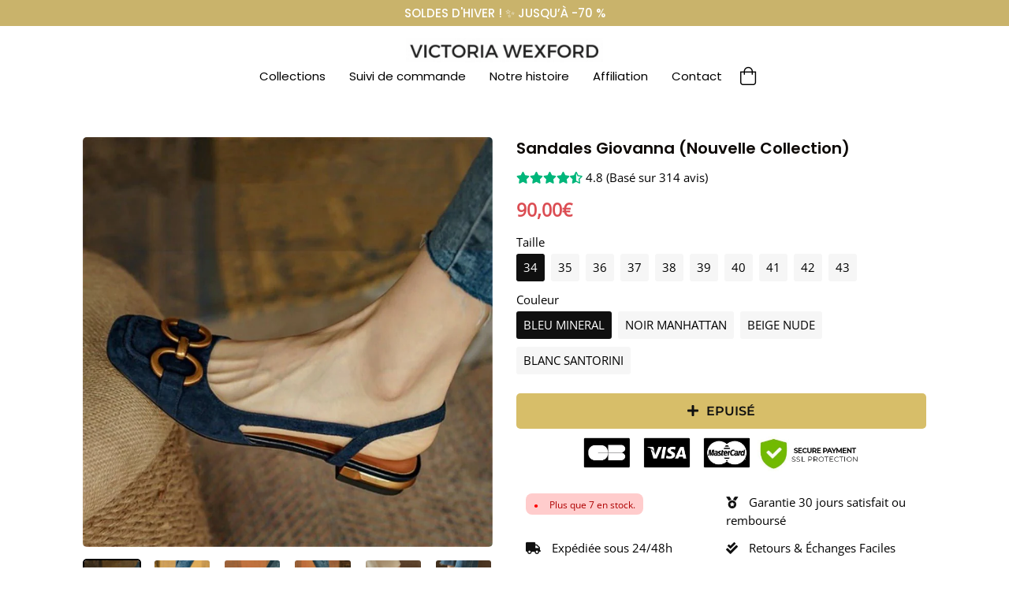

--- FILE ---
content_type: text/html; charset=utf-8
request_url: https://carenerolds.com/products/sandales-giovanna-nouvelle-collection
body_size: 37244
content:
<!doctype html>
<html class="no-js" lang="fr</div>
    <!-- Basic page needs ================================================== -->
    <meta charset="utf-8">
    <meta http-equiv="X-UA-Compatible" content="IE=edge,chrome=1"><link rel="shortcut icon" href="//carenerolds.com/cdn/shop/files/favicon_32x32.svg?v=1756137021" type="image/png"><meta name="viewport" content="width=device-width,initial-scale=1">
    <meta name="theme-color" content="#000000"><link rel="canonical" href="https://victoria-wexford.com/products/sandales-giovanna-nouvelle-collection"><title>Sandales Giovanna (Nouvelle Collection)
&ndash; Victoria Wexford</title><meta name="description" content="Des sandales qui procurent un look unique avec style. L’originalité de notre sandale GIOVANNA tient de l’association entre une forme fermée et un jeu de brides. Une forme ballerine avec le détail formé d’un double anneau doré la rend ultra féminine. La sandale GIOVANNA est l’assurance de retrouver l’essence de CAREN ER"><!-- Helpers ================================================== -->
    <!-- /snippets/social-meta-tags.liquid -->


<meta property="og:site_name" content="Victoria Wexford">
<meta property="og:url" content="https://victoria-wexford.com/products/sandales-giovanna-nouvelle-collection">
<meta property="og:title" content="Sandales Giovanna (Nouvelle Collection)">
<meta property="og:type" content="product">
<meta property="og:description" content="Des sandales qui procurent un look unique avec style. L’originalité de notre sandale GIOVANNA tient de l’association entre une forme fermée et un jeu de brides. Une forme ballerine avec le détail formé d’un double anneau doré la rend ultra féminine. La sandale GIOVANNA est l’assurance de retrouver l’essence de CAREN ER"><meta property="og:image" content="http://carenerolds.com/cdn/shop/files/sandales-giovanna-nouvelle-collection-582256.jpg?v=1721649742">
  <meta property="og:image:secure_url" content="https://carenerolds.com/cdn/shop/files/sandales-giovanna-nouvelle-collection-582256.jpg?v=1721649742">
  <meta property="og:image:width" content="800">
  <meta property="og:image:height" content="800">
  <meta property="og:price:amount" content="90,00">
  <meta property="og:price:currency" content="EUR">



<meta name="twitter:card" content="summary_large_image">
<meta name="twitter:title" content="Sandales Giovanna (Nouvelle Collection)">
<meta name="twitter:description" content="Des sandales qui procurent un look unique avec style. L’originalité de notre sandale GIOVANNA tient de l’association entre une forme fermée et un jeu de brides. Une forme ballerine avec le détail formé d’un double anneau doré la rend ultra féminine. La sandale GIOVANNA est l’assurance de retrouver l’essence de CAREN ER">


    <style data-shopify>



:root {
--spacing-big: 60px;
--spacing-big-sm: 40px;
--spacing-sm: 25px;
--spacing-sm-sm: 10px;

--site-width: 1100px;
--site-width-menu: 1300px;

--font-h1: Poppins, sans-serif;
--fonts-h1: normal;
--fontw-h1: 600;
--spacing-h1: 0px;
--font-h2: Poppins, sans-serif;
--fonts-h2: normal;
--fontw-h2: 600;
--spacing-h2: 0px;
--font-h3: Poppins, sans-serif;
--fonts-h3: normal;
--fontw-h3: 600;
--spacing-h3: 0px;
--font-h4: Poppins, sans-serif;
--fonts-h4: normal;
--fontw-h4: 600;
--font-h5: Poppins, sans-serif;
--fonts-h5: normal;
--fontw-h5: 600;

--font-stack-body: "Open Sans", sans-serif;
--font-style-body: normal;
--font-weight-body: 400;
--spacing-body: 0px;

--font-size-body: 15px;
--font-size-body-plus: 19px;
--font-size-body-plus-plus: 23px;
--font-size-body-small: 12px;
--font-size-body-small-small: 9px;

--font-btn: Poppins, sans-serif;
--fonts-btn: normal;
--fontw-btn: 500;
--spacing-btn: 0px;


--font-btn2: Montserrat, sans-serif;
--fonts-btn2: normal;
--fontw-btn2: 600;
--spacing-btn2: 0px;



--font-announcement: Poppins, sans-serif;
--fonts-announcement: normal;
--fontw-announcement: 500;
--font-menu: Poppins, sans-serif;
--fonts-menu: normal;
--fontw-menu: 400;

--font-reviews: "Open Sans", sans-serif;
--fonts-reviews: normal;
--fontw-reviews: 400;

--color-primary: #000000;
--color-secondary: #ffffff;
--color-sale-tag: #c9b36b;
--bg-color-input: #F6F6F6;
--bg-color-input-dark: #dddddd;
--swiper-theme-color: #c9b36b!important;
--color-effect-menu: #d7be69;--color-sale-tag-text: #ffffff;--color-fade: #F6F6F6;--color-shade: linear-gradient(90deg, #c9b36b 0%, #baa355 100%);
--color-shade-text: #ffffff;

--color-bg-drawer: #ffffff;
--color-text-drawer: #000;
--color-bg-drawer-dark: #f2f2f2;
--color-text-drawer-dark: #000000;
--color-border-drawer: #f6f6f6;

--color-bg-footer: #000;
--color-text-footer: #fff;
--color-text-footer-secondary: #C9C9C9;

--border-radius-pills: 5px;
--border-radius-image: 5px;
--border-radius: 5px;
--border-radius-span-variant: 3px;
--border-radius-little: 3px;
--border-radius-circle: 5px;
--border-radius-little-circle: 3px;
--atc-sticky-border-radius: 10px;

--btn-1-color: #ffffff;
--btn-1-bg-color: #000000;
--btn-1-border: 1px solid #ffffff;
--btn-1-shadow: none;
--btn-1-hover-size: scale(1);
--btn-1-hover-color: #000000;
--btn-1-hover-bg-color: #ffffff;
--btn-1-hover-border-color: #101010;

--btn-2-color: #101010;
--btn-2-bg-color: #d7be69;
--btn-2-border: 0px solid #baa355;
--btn-2-shadow: none;
--btn-2-hover-size: scale(1);
--btn-2-hover-color: #101010;
--btn-2-hover-bg-color: #f1d575;
--btn-2-hover-border-color: #000;

--btn-3-color: #000000;
--btn-3-bg-color: #ffffff;
--btn-3-border: 1px solid #000;
--btn-3-shadow: none;
--btn-3-hover-size: scale(1);
--btn-3-hover-color: #ffffff;
--btn-3-hover-bg-color: #000000;
--btn-3-hover-border-color: #000000;

--title-1-font-size: 24px;
--title-1-font-size-sm: 16px;
--title-1-fl-font-size: 24px;
--title-1-fl-color: #ffe5d9;
--title-1-thickness-after: 4px;
--title-1-width-under: 80px;
--title-1-color-line: #ffe5d9;

--title-2-font-size: 24px;
--title-2-font-size-sm: 24px;
--title-2-fl-font-size: 40px;
--title-2-fl-color: #ffe5d9;
--title-2-thickness-after: 4px;
--title-2-width-under: 80px;
--title-2-color-line: #ffe5d9;

--title-3-font-size: 20px;
--title-3-font-size-sm: 20px;
--title-3-fl-font-size: 30px;
--title-3-fl-color: #ffe5d9;
--title-3-thickness-after: 4px;
--title-3-width-under: 100px;
--title-3-color-line: #000;

--bg-text-password: #FFFFFF;
--text-color-password: #000000;
--text-color-password-alpha: #000000;

}
</style>

    <!-- CSS ================================================== -->
    <link href="//carenerolds.com/cdn/shop/t/22/assets/story-timber.css?v=54556031206289052361738736111" rel="stylesheet" type="text/css" media="all" />
    <link href="//carenerolds.com/cdn/shop/t/22/assets/story-theme.css?v=23568907076987195211738736111" rel="stylesheet" type="text/css" media="all" />
    <link href="//carenerolds.com/cdn/shop/t/22/assets/cocoen.css?v=159972074828738845591738736111" rel="stylesheet" type="text/css" media="all" />
    <link
      rel="stylesheet"
      href="https://cdnjs.cloudflare.com/ajax/libs/Swiper/7.0.1/swiper-bundle.min.css"
      integrity="sha512-EXVJEovrGhyARtQsxFq7uBxydTPPAwPaXJk+jol5Y59MXaWTcTrs3ISiy4LVuTFeSQf/Eijxrl6Y7siaoxhB6Q=="
      crossorigin="anonymous"
      referrerpolicy="no-referrer"
    >
    <link
      rel="stylesheet"
      href="https://pro.fontawesome.com/releases/v5.10.0/css/all.css"
      integrity="sha384-AYmEC3Yw5cVb3ZcuHtOA93w35dYTsvhLPVnYs9eStHfGJvOvKxVfELGroGkvsg+p"
      crossorigin="anonymous"
    >

    <style>
            @font-face {
  font-family: Poppins;
  font-weight: 600;
  font-style: normal;
  font-display: swap;
  src: url("//carenerolds.com/cdn/fonts/poppins/poppins_n6.aa29d4918bc243723d56b59572e18228ed0786f6.woff2") format("woff2"),
       url("//carenerolds.com/cdn/fonts/poppins/poppins_n6.5f815d845fe073750885d5b7e619ee00e8111208.woff") format("woff");
}

            @font-face {
  font-family: Poppins;
  font-weight: 600;
  font-style: normal;
  font-display: swap;
  src: url("//carenerolds.com/cdn/fonts/poppins/poppins_n6.aa29d4918bc243723d56b59572e18228ed0786f6.woff2") format("woff2"),
       url("//carenerolds.com/cdn/fonts/poppins/poppins_n6.5f815d845fe073750885d5b7e619ee00e8111208.woff") format("woff");
}

            @font-face {
  font-family: Poppins;
  font-weight: 600;
  font-style: normal;
  font-display: swap;
  src: url("//carenerolds.com/cdn/fonts/poppins/poppins_n6.aa29d4918bc243723d56b59572e18228ed0786f6.woff2") format("woff2"),
       url("//carenerolds.com/cdn/fonts/poppins/poppins_n6.5f815d845fe073750885d5b7e619ee00e8111208.woff") format("woff");
}

            @font-face {
  font-family: Poppins;
  font-weight: 600;
  font-style: normal;
  font-display: swap;
  src: url("//carenerolds.com/cdn/fonts/poppins/poppins_n6.aa29d4918bc243723d56b59572e18228ed0786f6.woff2") format("woff2"),
       url("//carenerolds.com/cdn/fonts/poppins/poppins_n6.5f815d845fe073750885d5b7e619ee00e8111208.woff") format("woff");
}

            @font-face {
  font-family: Poppins;
  font-weight: 600;
  font-style: normal;
  font-display: swap;
  src: url("//carenerolds.com/cdn/fonts/poppins/poppins_n6.aa29d4918bc243723d56b59572e18228ed0786f6.woff2") format("woff2"),
       url("//carenerolds.com/cdn/fonts/poppins/poppins_n6.5f815d845fe073750885d5b7e619ee00e8111208.woff") format("woff");
}

            @font-face {
  font-family: "Open Sans";
  font-weight: 400;
  font-style: normal;
  font-display: swap;
  src: url("//carenerolds.com/cdn/fonts/open_sans/opensans_n4.c32e4d4eca5273f6d4ee95ddf54b5bbb75fc9b61.woff2") format("woff2"),
       url("//carenerolds.com/cdn/fonts/open_sans/opensans_n4.5f3406f8d94162b37bfa232b486ac93ee892406d.woff") format("woff");
}

            @font-face {
  font-family: Poppins;
  font-weight: 500;
  font-style: normal;
  font-display: swap;
  src: url("//carenerolds.com/cdn/fonts/poppins/poppins_n5.ad5b4b72b59a00358afc706450c864c3c8323842.woff2") format("woff2"),
       url("//carenerolds.com/cdn/fonts/poppins/poppins_n5.33757fdf985af2d24b32fcd84c9a09224d4b2c39.woff") format("woff");
}

            
            @font-face {
  font-family: Montserrat;
  font-weight: 600;
  font-style: normal;
  font-display: swap;
  src: url("//carenerolds.com/cdn/fonts/montserrat/montserrat_n6.1326b3e84230700ef15b3a29fb520639977513e0.woff2") format("woff2"),
       url("//carenerolds.com/cdn/fonts/montserrat/montserrat_n6.652f051080eb14192330daceed8cd53dfdc5ead9.woff") format("woff");
}

            
            @font-face {
  font-family: Poppins;
  font-weight: 500;
  font-style: normal;
  font-display: swap;
  src: url("//carenerolds.com/cdn/fonts/poppins/poppins_n5.ad5b4b72b59a00358afc706450c864c3c8323842.woff2") format("woff2"),
       url("//carenerolds.com/cdn/fonts/poppins/poppins_n5.33757fdf985af2d24b32fcd84c9a09224d4b2c39.woff") format("woff");
}

            @font-face {
  font-family: Poppins;
  font-weight: 400;
  font-style: normal;
  font-display: swap;
  src: url("//carenerolds.com/cdn/fonts/poppins/poppins_n4.0ba78fa5af9b0e1a374041b3ceaadf0a43b41362.woff2") format("woff2"),
       url("//carenerolds.com/cdn/fonts/poppins/poppins_n4.214741a72ff2596839fc9760ee7a770386cf16ca.woff") format("woff");
}

            @font-face {
  font-family: "Open Sans";
  font-weight: 400;
  font-style: normal;
  font-display: swap;
  src: url("//carenerolds.com/cdn/fonts/open_sans/opensans_n4.c32e4d4eca5273f6d4ee95ddf54b5bbb75fc9b61.woff2") format("woff2"),
       url("//carenerolds.com/cdn/fonts/open_sans/opensans_n4.5f3406f8d94162b37bfa232b486ac93ee892406d.woff") format("woff");
}

            @font-face {
  font-family: Poppins;
  font-weight: 600;
  font-style: normal;
  font-display: swap;
  src: url("//carenerolds.com/cdn/fonts/poppins/poppins_n6.aa29d4918bc243723d56b59572e18228ed0786f6.woff2") format("woff2"),
       url("//carenerolds.com/cdn/fonts/poppins/poppins_n6.5f815d845fe073750885d5b7e619ee00e8111208.woff") format("woff");
}

            
            @font-face {
  font-family: Poppins;
  font-weight: 600;
  font-style: normal;
  font-display: swap;
  src: url("//carenerolds.com/cdn/fonts/poppins/poppins_n6.aa29d4918bc243723d56b59572e18228ed0786f6.woff2") format("woff2"),
       url("//carenerolds.com/cdn/fonts/poppins/poppins_n6.5f815d845fe073750885d5b7e619ee00e8111208.woff") format("woff");
}

            .collection-collage__item {
          opacity: 1 !IMPORTANT;
      }.section-header {
          margin-bottom: 30px;
          padding: 0;
          opacity: 1 !IMPORTANT;
      }
    </style>

    <style>
  .burger-icon--top {
    top: 17px;
    width: 18px;
    
    left: 8.5px!important;
    
  }
  .burger-icon--mid {
    top: 24px;
    width: 18px;
    
    left: 8.5px!important;
    
  }
  .burger-icon--bottom {
    top: 31px;
    width: 18px;
    
    left: 8.5px!important;
    
  }
  @media screen and (min-width: 591px) {
    .burger-icon--top {
      
      left: 16px!important;
      
    }
    .burger-icon--mid {
      
      left: 16px!important;
      
    }
    .burger-icon--bottom {
      
      left: 16px!important;
      
    }
  }
  .disclosure__toggle {
    background-image: url('//carenerolds.com/cdn/shop/t/22/assets/ico-select.svg?v=47871444774079712721738736111');
      }
  .password-page__wrapper {
    
  }

  .h2--1 {
    
    font-family: Poppins, sans-serif;
    font-style: normal;
    font-weight: 600;
    letter-spacing: 0!important;
    
    
    
    font-size: var(--title-1-font-size) !important;
      position: relative;
      
      
      }
  @media screen and (max-width: 590px) {
    .h2--1 {
      font-size: var(--title-1-font-size-sm) !important;
        }
  }
  
  

  .h2--2 {
    
    
    
    font-size: var(--title-2-font-size) !important;
      position: relative;
      
      
      }
  @media screen and (max-width: 590px) {
    .h2--2 {
      font-size: var(--title-2-font-size-sm) !important;
        }
  }
  
  

  .h2--3 {
    
    font-family: Poppins, sans-serif;
    font-style: normal;
    font-weight: 600;
    letter-spacing: 0;
    
    
    
    font-size: var(--title-3-font-size) !important;
      position: relative;
      
      
      }
  @media screen and (max-width: 590px) {
    .h2--3 {
      font-size: var(--title-3-font-size-sm) !important;
        }
  }
  
  

  
  .drawer__inner {
    position: absolute;
    outline: none !important;
    bottom: 0;
    left: 0;
    right: 0;
    padding: 15px 15px 0;
    overflow: auto;
    -webkit-overflow-scrolling: touch;
  }

  .drawer__fixed-header {
    overflow: visible;
  }

  .ajaxcart__inner--has-fixed-footer {
    position: absolute;
    top: 0;
    left: 0;
    right: 0;
    margin: 0;
    overflow: auto;
    -webkit-overflow-scrolling: touch;
  }

  .dyn-hero {
    max-width: var(--site-width);
      margin: 45px auto;
      border-radius: var(--border-radius-image);
        overflow: hidden;
        }

  .btn--1, .btn--secondary, .rte .btn--secondary, .btn--2, .btn--3, .shopify-payment-button__button--unbranded {
    display: inline-block;
    padding: 9px 14px!important;
    margin: 0;
    width: auto;
    border-radius: 5px;
    text-decoration: none;
    text-align: center;
    vertical-align: middle;
    white-space: normal;
    cursor: pointer;
    -webkit-user-select: none;
    -moz-user-select: none;
    -ms-user-select: none;
    -o-user-select: none;
    user-select: none;
    -webkit-appearance: none;
    -moz-appearance: none;
    transition: all 0.25s ease;
  }
  .btn--1[disabled], .btn--secondary[disabled], .rte .btn--secondary[disabled], .btn--2[disabled], .btn--3[disabled], .btn--1.disabled, .btn--secondary.disabled, .rte .btn--secondary.disabled, .btn--2.disabled, .btn--3.disabled {
    cursor: default;
    color: #1a1a1a;
    background-color: #e6e6e6;
  }
  .shopify-payment-button .shopify-payment-button__button--unbranded {
    transition: all 0.25s ease;
    border-radius: var(--border-radius-pills);
      }
  .btn--1 {
    border: 1px solid #ffffff;
    color: #ffffff!important;
    font-size: 18px!important;
    padding: 10px 13.0px!important;

    
    background-color: #000000!important;
    
    
            
            }

  .btn--1:hover {
    border-color: #101010;
    color: #000000!important;

    

    
    background-color: #ffffff!important;
    
    
  }

  .btn--2 {
    border: 0px solid #baa355;
    color: #101010!important;
    font-size: 16px!important;
    padding: 10px 13.0px!important;

    
    background-color: #d7be69!important;
    
    
    letter-spacing: var(--spacing-btn2);
      font-family: var(--font-btn2);
        font-style: var(--fonts-btn2);
          font-weight: var(--fontw-btn2);
            
            
            }

  .btn--2:hover {
    border-color: #000;
    color: #101010!important;

    

    
    background-color: #f1d575!important;
    
    
  }

  .btn--3, .shopify-payment-button .shopify-payment-button__button--unbranded {
    border: 1px solid #000;
    color: #000000!important;
    font-size: 16px!important;
    padding: 10px 13.0px!important;
    
    background-color: #ffffff!important;
    
    
            
            }

  .btn--3:hover {
    border-color: #000000;
    color: #ffffff!important;

    

    
    background-color: #000000!important;
    
    
  }

  
  .product-single__media-group {
    border-radius: 5px;
    overflow: hidden;
  }

  .product-single__thumbnail {
    display: block;
    border: 2px solid transparent;
    border-radius: 5px;
    overflow: hidden;
  }


  /*================ Before/After Comparaison ================*/
  .cocoen-drag::before {
    width: 60px !important;
    height: 60px !important;
    content: '';
    background-image: url("data:image/svg+xml,%3Csvg xmlns='http://www.w3.org/2000/svg' id='Calque_1' data-name='Calque 1' viewBox='0 0 60 60'%3E%3Cdefs%3E%3Cstyle%3E.cls-1%7Bfill:%23000000;%7D.cls-2%7Bfill:%23ffffff;stroke:%23ffffff;stroke-miterlimit:10;stroke-width:2px;%7D%3C/style%3E%3C/defs%3E%3Cg id='Group_260' data-name='Group 260'%3E%3Ccircle id='Ellipse_1' data-name='Ellipse 1' class='cls-1' cx='30' cy='30' r='30'/%3E%3Cg id='Group_261' data-name='Group 261'%3E%3Cpath id='down-chevron' class='cls-2' d='M20.3,37l-5.7-5.7,5.7-5.7-.7-.7-6.3,6.4,6.3,6.4Z'/%3E%3Cpath id='down-chevron-2' class='cls-2' d='M40.3,25.6,46,31.3,40.3,37l.7.7,6.3-6.4L41,24.9Z'/%3E%3C/g%3E%3C/g%3E%3C/svg%3E");
      background-size: 100%;
      background-repeat: none;
      background-position: center;
      position: absolute;
      -ms-transform: translate(-50%, -50%);
      -webkit-transform: translate(-50%, -50%);
      transform: translate(-50%, -50%);
      border: none !important;
      margin: 0 !important;
      }
  @media screen and (max-width: 590px) {
    .cocoen-drag::before {
      width: 40px !important;
      height: 40px !important;
    }
  }

  

  .toggle-title.btn--1 { border-bottom: 1px solid #ffffff; }
  .toggle-title.btn--2 { border-bottom: 0px solid #baa355; }
  .toggle-title.btn--3 { border-bottom: 1px solid #000; }

  .toggle-title.btn--1::after { color: #ffffff; }
  .toggle-title.btn--2::after { color: #101010; }
  .toggle-title.btn--3::after { color: #000000; }

  .toggle-title.btn--1:hover { border-color: #101010; }
  .toggle-title.btn--2:hover { border-color: #000; }
  .toggle-title.btn--3:hover { border-color: #000000; }

  .toggle-title.btn--1:hover::after { color: #000000; }
  .toggle-title.btn--2:hover::after { color: #101010; }
  .toggle-title.btn--3:hover::after { color: #ffffff; }

  
  /*================ Fader load/unload effect ================*/
  #fader {
    position: fixed;
    top: 0;
    left: 0;
    width: 150%;
    height: 100%;
    z-index: 999999999999999999999999999999999999999;
    pointer-events: none;
    background: white;
    animation-duration: 300ms;
    animation-timing-function: ease-in-out;
  }
  @keyframes fade-out {
    from {
      opacity: 1;
    }
    to {
      opacity: 0;
    }
  }
  @keyframes fade-in {
    from {
      opacity: 0;
    }
    to {
      opacity: 1;
    }
  }
  #fader.fade-out {
    opacity: 0;
    animation-name: fade-out;
  }
  #fader.fade-in {
    opacity: 1;
    animation-name: fade-in;
  }
  

  select {
    padding-right: 28px;
    text-indent: 0.01px;
    text-overflow: "";
    cursor: pointer;
    outline: none;
    -webkit-appearance: none;
    -moz-appearance: none;
    appearance: none;
    cursor: pointer;
    position: relative;
    background-image: url("//carenerolds.com/cdn/shop/t/22/assets/ico-select.svg?v=47871444774079712721738736111");
      background-size: 12px;
      background-repeat: no-repeat;
      background-position: right 5px center;
      transform-origin: right;
      background-color: var(--bg-color-input);
        border-radius: var(--border-radius-pills);
          }
  @media screen and (max-width: 590px) {
    .atc_sticky-wrapper-color select {
      color: var(--color-shade-text) !important;
        background-color: transparent!important;
        background-image: url("//carenerolds.com/cdn/shop/t/22/assets/ico-select-shade-text.svg?v=127697370097703626991738736111");
          }
  }

  /*================ Partials | Icons ================*/
  @font-face {
    font-family: 'icons';
    src: url('//carenerolds.com/cdn/shop/t/22/assets/icons.eot?v=112981532348062652561738736111');
      src: url('//carenerolds.com/cdn/shop/t/22/assets/icons.eot?v=112981532348062652561738736111#iefix') format("embedded-opentype"),
        url('//carenerolds.com/cdn/shop/t/22/assets/icons.woff?v=24089382976848351381738736111') format("woff"),
          url('//carenerolds.com/cdn/shop/t/22/assets/icons.ttf?v=177851439206450752971738736111') format("truetype"),
            url('//carenerolds.com/cdn/shop/t/22/assets/icons.svg?v=182753167674510223691738736111#timber-icons') format("svg");
              font-weight: normal;
              font-style: normal;
              };

  #timber-icons') format('svg');
  font-weight: normal;
  font-style: normal;
  }
  .icon-fallback-text .icon {
    display: none;
  }
  .supports-fontface .icon-fallback-text .icon {
    display: inline-block;
  }

  .drawer--left {
    
    width: 300px;
    left: -300px;
    
  }
  .js-drawer-open-left .drawer--left {
    display: block;
    
    -webkit-transform: translateX(300px);
    -moz-transform: translateX(300px);
    -ms-transform: translateX(300px);
    -o-transform: translateX(300px);
    transform: translateX(300px);
    
  }
  .drawer--right {
    
    width: 300px;
    right: -300px;
    
  }
  @media screen and (min-width: 591px) {
    .drawer--right {
      width: 500px;
      right: -500px;
    }
  }
  .js-drawer-open-right .drawer--right {
    display: block;
    
    -webkit-transform: translateX(-300px);
    -moz-transform: translateX(-300px);
    -ms-transform: translateX(-300px);
    -o-transform: translateX(-300px);
    transform: translateX(-300px);
    
  }
  @media screen and (min-width: 591px) {
    .js-drawer-open-right .drawer--right {
      -webkit-transform: translateX(-500px);
      -moz-transform: translateX(-500px);
      -ms-transform: translateX(-500px);
      -o-transform: translateX(-500px);
      transform: translateX(-500px);
    }
  }
  .page-container, .drawer__header-container {
    -webkit-transition: all 500ms cubic-bezier(0.46, 0.01 , 0.32, 1);
    -moz-transition: all 500ms cubic-bezier(0.46, 0.01 , 0.32, 1);
    -ms-transition: all 500ms cubic-bezier(0.46, 0.01 , 0.32, 1);
    -o-transition: all 500ms cubic-bezier(0.46, 0.01 , 0.32, 1);
    transition: all 500ms cubic-bezier(0.46, 0.01 , 0.32, 1);
  }
  .js-drawer-open-left .page-container, .js-drawer-open-left .drawer__header-container {
    
    -webkit-transform: translateX(300px);
    -moz-transform: translateX(300px);
    -ms-transform: translateX(300px);
    -o-transform: translateX(300px);
    transform: translateX(300px);
    
  }
  .js-drawer-open-right .page-container, .js-drawer-open-right .drawer__header-container {
    
    -webkit-transform: translateX(-300px);
    -moz-transform: translateX(-300px);
    -ms-transform: translateX(-300px);
    -o-transform: translateX(-300px);
    transform: translateX(-300px);
    
  }

  
  .blur_open_drawer {
    position: fixed;
    top: 0; bottom: 0; left: 0; right: 0;
    
    background: linear-gradient(180deg, rgba(248,248,248,0.3) 0%, rgba(217,217,217,0.3) 100%);
    -webkit-backdrop-filter: blur(15px);
    backdrop-filter: blur(15px);
    
    z-index: 999;
    opacity: 0;
    visibility: hidden;
    transition: ease 0.25s;
  }
  .js-drawer-open .blur_open_drawer {
    opacity: 1;
    visibility: visible;
  }
  .blur_open_drawer button {
    position: fixed;
    top: 0; bottom: 0; left: 0; right: 0;
    
    background: linear-gradient(180deg, rgba(248,248,248,0.3) 0%, rgba(217,217,217,0.3) 100%);
    -webkit-backdrop-filter: blur(15px);
    backdrop-filter: blur(15px);
    
    z-index: 9999;
    opacity: 0;
    visibility: hidden;
    transition: ease 0.25s;
  }
  .js-drawer-open .blur_open_drawer button {
    opacity: 1;
    visibility: visible;
  }
  
  .drawer {
    display: none;
    position: fixed;
    overflow-y: auto;
    overflow-x: hidden;
    -webkit-overflow-scrolling: touch;
    top: 0;
    bottom: 0;
    padding: 0 15px 15px;
    font-family: var(--font-menu); font-weight: var(--fontw-menu); font-style: var(--fonts-menu);
      max-width: 95%;
      z-index: 999999999;
      color: var(--color-text-drawer);
        background-color: var(--color-bg-drawer);
          -webkit-transition: all 500ms cubic-bezier(0.46, 0.01 , 0.32, 1);
          -moz-transition: all 500ms cubic-bezier(0.46, 0.01 , 0.32, 1);
          -ms-transition: all 500ms cubic-bezier(0.46, 0.01 , 0.32, 1);
          -o-transition: all 500ms cubic-bezier(0.46, 0.01 , 0.32, 1);
          transition: all 500ms cubic-bezier(0.46, 0.01 , 0.32, 1);
          }

  
  
  

  .ajaxcart__inner {
    
    
    border-top: 1px solid #000;
    border-bottom: 1px solid #000;
    
  }

  .ajaxcart__inner.pcolor { padding: 15px 15px 0; }

  
  .nav-is-stuck .main-header {
    position: fixed;
    top: 0;
    left: 0;
    right: 0;
    animation: stickAnim 0.3s;
    z-index: 100;
  }
  

  

  .popup-featured-product {
    position: fixed;
    width: 100%;
    height: 100%;
    top: 0;
    left: 0;
    
    background: linear-gradient(180deg, rgba(248,248,248,0.3) 0%, rgba(217,217,217,0.3) 100%);
    -webkit-backdrop-filter: blur(15px);
    backdrop-filter: blur(15px);
    
    z-index: 1000;
    padding: 10px;
  }
  .popup-feature-inner {
    max-width: 680px;
    margin: 0 auto;
    max-height: 100%;
    top: 50%;
    transform: translateY(-50%);
    display: flex;
    align-items: flex-start;
    
    -webkit-box-shadow: 0px 0px 16px 0px rgba(0,0,0,0.17); 
    box-shadow: 0px 0px 16px 0px rgba(0,0,0,0.17);
    
    overflow-y: scroll;
    overflow-x: hidden;
    background: var(--color-secondary);
      position: relative;
      flex-direction: column;
      padding: 30px 20px;
      border-radius: var(--border-radius);
        }
  
  
  @keyframes lazyBlur { 0% { -webkit-filter: blur(10px); } 100% { -webkit-filter: blur(0px); } }
  @-webkit-keyframes lazyBlur { 0% { -webkit-filter: blur(10px); } 100% { -webkit-filter: blur(0px); } }
  .lazyBlur { filter: blur(10px); -webkit-filter: blur(10px); }
  .lazyLoaded.lazyBlur { filter: blur(0px); -webkit-filter: blur(0px); animation: lazyBlur 500ms; -webkit-animation: lazyBlur 500ms; }
  
  
  .hotspot-wrapper .toggle .toggle-title::after {
    transition: all 200ms ease;
    border-radius: 50%;
    line-height: 0.5rem;
    height: 30px;
    width: 30px;
    display: flex;
    align-items: center;
    -webkit-align-items: center;
    justify-content: center;
    -webkit-justify-content: center;
    content: '+';
  }
  .hotspot-wrapper .toggle .toggle-title.active::after {
    transform: translateY(-50%) rotate(45deg);
    transform-origin: 50% 50%;
  }
  
  .toggle1 { border-radius: var(--border-radius);  }
  
   .toggle1:not(:last-child) { margin-bottom: 15px; } 
  .toggle1 .toggle-title {
    background-color: #F6F6F6;
    color: #000000;
    border: 1px solid #EBEBEB;
    
    
    border-radius: var(--border-radius);
      
      }
  .toggle1 .toggle-inner { margin-top: 15px; }
  .toggle1 .toggle-title::after {
    transition: all 200ms ease;
    color: #000000;
    background-color: #EBEBEB;
    border-radius: 50%;
    line-height: 0.5rem;
    height: 30px;
    width: 30px;
    display: flex;
    align-items: center;
    -webkit-align-items: center;
    justify-content: center;
    -webkit-justify-content: center;
    
    content: '+';
    
  }
  .toggle1 .toggle-title.active::after {
    
    transform: translateY(-50%) rotate(45deg);
    transform-origin: 50% 50%;
    
  }
  .toggle1 .toggle-inner {
    background-color: #FFFFFF;
    color: #000000;
    border: 1px solid #EBEBEB;
    
    
    border-radius: var(--border-radius);
      
      }
  


  .toggle2 {  border-radius: var(--border-radius); }
  
   .toggle2:not(:last-child) { margin-bottom: 15px; } 
  .toggle2 .toggle-title {
    background-color: #F6F6F6;
    color: #000000;
    border: 1px solid #EBEBEB;
    
    
    border-radius: var(--border-radius);
      
      }
  .toggle2 .toggle-inner { margin-top: 15px; }
  .toggle2 .toggle-title::after {
    transition: all 200ms ease;
    color: #000000;
    background-color: #EBEBEB;
    border-radius: 50%;
    line-height: 0.5rem;
    height: 30px;
    width: 30px;
    display: flex;
    align-items: center;
    -webkit-align-items: center;
    justify-content: center;
    -webkit-justify-content: center;
    
    content: '+';
    
  }
  .toggle2 .toggle-title.active::after {
    
    transform: translateY(-50%) rotate(45deg);
    transform-origin: 50% 50%;
    
  }
  .toggle2 .toggle-inner {
    background-color: #FFFFFF;
    color: #000000;
    border: 1px solid #EBEBEB;
    
    
    border-radius: var(--border-radius);
      
      }
  


  .toggle3 {  border-radius: var(--border-radius); }
  
   .toggle3:not(:last-child) { margin-bottom: 15px; } 
  .toggle3 .toggle-title {
    background-color: #F6F6F6;
    color: #000000;
    border: 1px solid #EBEBEB;
    
    
    border-radius: var(--border-radius);
      
      }
  .toggle3 .toggle-inner { margin-top: 15px; }
  .toggle3 .toggle-title::after {
    transition: all 200ms ease;
    color: #000000;
    background-color: #EBEBEB;
    border-radius: 50%;
    line-height: 0.5rem;
    height: 30px;
    width: 30px;
    display: flex;
    align-items: center;
    -webkit-align-items: center;
    justify-content: center;
    -webkit-justify-content: center;
    
    content: '+';
    
  }
  .toggle3 .toggle-title.active::after {
    
    transform: translateY(-50%) rotate(45deg);
    transform-origin: 50% 50%;
    
  }
  .toggle3 .toggle-inner {
    background-color: #FFFFFF;
    color: #000000;
    border: 1px solid #EBEBEB;
    
    
    border-radius: var(--border-radius);
      
      }
  

  @media screen and (min-width: 769px) {
    .site-nav--open {
      display: none;
    }
  }

  .sh--1 {  transition: 500ms ease box-shadow; }
  

  .sh--2 {  transition: 500ms ease box-shadow; }
  

  .sh--3 {  transition: 500ms ease box-shadow; }
  

  @media screen and (max-width: 590px) {
    
    

    
    

    
    
  }
  
  html:not(.nav-is-stuck) .site-header-transparent.sh--1,
  html:not(.nav-is-stuck) .site-header-transparent.sh--2,
  html:not(.nav-is-stuck) .site-header-transparent.sh--3 { box-shadow: none!important; -webkit-box-shadow: none!important; }
  
  .sw-p--1 {
    width: 50px!important;
    height: 50px!important;
    color: #000000!important;
    
    background: rgba(246, 246, 246, 0.7)!important;
    
    
    border-radius: var(--border-radius);
  }
  .sw-p--1::after { font-size: 30px!important; }
  
  .sw-p--2 {
    width: 50px!important;
    height: 50px!important;
    color: #000000!important;
    
    background: rgba(246, 246, 246, 0.7)!important;
    
    
    border-radius: var(--border-radius);
  }
  .sw-p--2::after { font-size: 30px!important; }
  
  .sw-p--3 {
    width: 50px!important;
    height: 50px!important;
    color: #000000!important;
    
    background: rgba(246, 246, 246, 0.7)!important;
    
    
    border-radius: var(--border-radius);
  }
  .sw-p--3::after { font-size: 30px!important; }
  
  
  .reveal .hidden { visibility: visible !important;}
  .product:hover .reveal img { opacity: 1; }
  .reveal { position: relative; }
  .reveal .hidden { 
    position: absolute; 
    z-index: -1;
    top: 0; 
    width: 100%; 
    height: 100%;  
    opacity: 0;
    -webkit-transition: opacity 0.3s ease-in-out;
    -moz-transition: opacity 0.3s ease-in-out;
    -o-transition: opacity 0.3s ease-in-out;
    transition: opacity 0.3s ease-in-out;  
  }
  .reveal:hover .hidden { 
    z-index: 100000;
    opacity: 1;    
  }
  
  
  

    /*================ Modification Collection Compared Price ================*/  
  .collection_compared_price {
    text-decoration: line-through;
    font-size:13px;
}
</style>



    <!-- Sections ================================================== -->
    <script>
      window.theme = window.theme || {};
      theme.strings = {
        zoomClose: "",
        zoomPrev: "",
        zoomNext: "",
        moneyFormat: "{{amount_with_comma_separator}}€",
        addressError: "Erreur lors de la recherche de cette adresse",
        addressNoResults: "Aucun résultat pour cette adresse",
        addressQueryLimit: "Vous avez dépassé la limite d'utilisation de l'API Google. Envisagez de passer à un \u003ca href=\"https:\/\/developers.google.com\/maps\/premium\/usage-limits\"\u003eForfait Premium\u003c\/a\u003e.",
        authError: "Un problème est survenu lors de l'authentification de votre compte Google Maps.",
        cartEmpty: "Votre panier est vide",
        cartCookie: "Accepter les cookies pour valider votre panier",
        cartSavings: "Vous économisez [savings]",
        productSlideLabel: ""
      };
      theme.settings = {
        cartType: "drawer",
        gridType: "collage"
      };
    </script>

    <script src="//carenerolds.com/cdn/shop/t/22/assets/theme.js?v=166398547085375049131765523415" defer="defer"></script>
    <script
      src="https://code.jquery.com/jquery-3.6.0.min.js"
      integrity="sha256-/xUj+3OJU5yExlq6GSYGSHk7tPXikynS7ogEvDej/m4="
      crossorigin="anonymous"
    ></script>
    <script src="https://unpkg.com/scrollreveal"></script>
    <script
      src="https://cdnjs.cloudflare.com/ajax/libs/Swiper/7.0.1/swiper-bundle.min.js"
      integrity="sha512-sRIpMolH1mH84KE0MOk2DGR+EcopqZBacqrVyxOFrVF2tOncVvahXLx5odSF75Hhhhfsn9HOmXTjOteD9Bjs6g=="
      crossorigin="anonymous"
      referrerpolicy="no-referrer"
    ></script>
    <script src="//carenerolds.com/cdn/shop/t/22/assets/cocoen.js?v=40060253699187094241738736111" type="text/javascript"></script>
    <script>
      $(document).ready(function(){$("a").on('click', function(event){if (this.hash !==""){event.preventDefault(); var hash=this.hash; $('html, body').animate({scrollTop: $(hash).offset().top}, 800, function(){window.location.hash=hash;});}});});
    </script>

    <!-- Header hook for plugins ================================================== --><script>window.performance && window.performance.mark && window.performance.mark('shopify.content_for_header.start');</script><meta id="shopify-digital-wallet" name="shopify-digital-wallet" content="/52630847637/digital_wallets/dialog">
<meta name="shopify-checkout-api-token" content="20b3c5986219cec9f24e222e1ae5258e">
<link rel="alternate" type="application/json+oembed" href="https://victoria-wexford.com/products/sandales-giovanna-nouvelle-collection.oembed">
<script async="async" src="/checkouts/internal/preloads.js?locale=fr-BE"></script>
<script id="apple-pay-shop-capabilities" type="application/json">{"shopId":52630847637,"countryCode":"BE","currencyCode":"EUR","merchantCapabilities":["supports3DS"],"merchantId":"gid:\/\/shopify\/Shop\/52630847637","merchantName":"Victoria Wexford","requiredBillingContactFields":["postalAddress","email","phone"],"requiredShippingContactFields":["postalAddress","email","phone"],"shippingType":"shipping","supportedNetworks":["visa","maestro","masterCard"],"total":{"type":"pending","label":"Victoria Wexford","amount":"1.00"},"shopifyPaymentsEnabled":true,"supportsSubscriptions":true}</script>
<script id="shopify-features" type="application/json">{"accessToken":"20b3c5986219cec9f24e222e1ae5258e","betas":["rich-media-storefront-analytics"],"domain":"carenerolds.com","predictiveSearch":true,"shopId":52630847637,"locale":"fr"}</script>
<script>var Shopify = Shopify || {};
Shopify.shop = "carenerolds.myshopify.com";
Shopify.locale = "fr";
Shopify.currency = {"active":"EUR","rate":"1.0"};
Shopify.country = "BE";
Shopify.theme = {"name":"VICTORIA WEXFORD 08-10-25","id":172311970128,"schema_name":"Story Thème","schema_version":"α (alpha)","theme_store_id":null,"role":"main"};
Shopify.theme.handle = "null";
Shopify.theme.style = {"id":null,"handle":null};
Shopify.cdnHost = "carenerolds.com/cdn";
Shopify.routes = Shopify.routes || {};
Shopify.routes.root = "/";</script>
<script type="module">!function(o){(o.Shopify=o.Shopify||{}).modules=!0}(window);</script>
<script>!function(o){function n(){var o=[];function n(){o.push(Array.prototype.slice.apply(arguments))}return n.q=o,n}var t=o.Shopify=o.Shopify||{};t.loadFeatures=n(),t.autoloadFeatures=n()}(window);</script>
<script id="shop-js-analytics" type="application/json">{"pageType":"product"}</script>
<script defer="defer" async type="module" src="//carenerolds.com/cdn/shopifycloud/shop-js/modules/v2/client.init-shop-cart-sync_BcDpqI9l.fr.esm.js"></script>
<script defer="defer" async type="module" src="//carenerolds.com/cdn/shopifycloud/shop-js/modules/v2/chunk.common_a1Rf5Dlz.esm.js"></script>
<script defer="defer" async type="module" src="//carenerolds.com/cdn/shopifycloud/shop-js/modules/v2/chunk.modal_Djra7sW9.esm.js"></script>
<script type="module">
  await import("//carenerolds.com/cdn/shopifycloud/shop-js/modules/v2/client.init-shop-cart-sync_BcDpqI9l.fr.esm.js");
await import("//carenerolds.com/cdn/shopifycloud/shop-js/modules/v2/chunk.common_a1Rf5Dlz.esm.js");
await import("//carenerolds.com/cdn/shopifycloud/shop-js/modules/v2/chunk.modal_Djra7sW9.esm.js");

  window.Shopify.SignInWithShop?.initShopCartSync?.({"fedCMEnabled":true,"windoidEnabled":true});

</script>
<script>(function() {
  var isLoaded = false;
  function asyncLoad() {
    if (isLoaded) return;
    isLoaded = true;
    var urls = ["https:\/\/chimpstatic.com\/mcjs-connected\/js\/users\/bbd332bf9ebb9a82951d4f98e\/e3129222b39b937a5875e2a62.js?shop=carenerolds.myshopify.com","https:\/\/intg.snapchat.com\/shopify\/shopify-scevent-init.js?id=6a21cfaf-9e4c-4b96-aecc-4c64a39ffcae\u0026shop=carenerolds.myshopify.com","\/\/cdn.shopify.com\/proxy\/b067ecb789d7337ae5e2316c6a64a9728e90cd249c357cccffbdebad87028dce\/api.goaffpro.com\/loader.js?shop=carenerolds.myshopify.com\u0026sp-cache-control=cHVibGljLCBtYXgtYWdlPTkwMA"];
    for (var i = 0; i < urls.length; i++) {
      var s = document.createElement('script');
      s.type = 'text/javascript';
      s.async = true;
      s.src = urls[i];
      var x = document.getElementsByTagName('script')[0];
      x.parentNode.insertBefore(s, x);
    }
  };
  if(window.attachEvent) {
    window.attachEvent('onload', asyncLoad);
  } else {
    window.addEventListener('load', asyncLoad, false);
  }
})();</script>
<script id="__st">var __st={"a":52630847637,"offset":3600,"reqid":"467168eb-5a77-4cfd-9b4e-681df556b2ff-1769296455","pageurl":"carenerolds.com\/products\/sandales-giovanna-nouvelle-collection","u":"55abea2004e7","p":"product","rtyp":"product","rid":7567619260633};</script>
<script>window.ShopifyPaypalV4VisibilityTracking = true;</script>
<script id="captcha-bootstrap">!function(){'use strict';const t='contact',e='account',n='new_comment',o=[[t,t],['blogs',n],['comments',n],[t,'customer']],c=[[e,'customer_login'],[e,'guest_login'],[e,'recover_customer_password'],[e,'create_customer']],r=t=>t.map((([t,e])=>`form[action*='/${t}']:not([data-nocaptcha='true']) input[name='form_type'][value='${e}']`)).join(','),a=t=>()=>t?[...document.querySelectorAll(t)].map((t=>t.form)):[];function s(){const t=[...o],e=r(t);return a(e)}const i='password',u='form_key',d=['recaptcha-v3-token','g-recaptcha-response','h-captcha-response',i],f=()=>{try{return window.sessionStorage}catch{return}},m='__shopify_v',_=t=>t.elements[u];function p(t,e,n=!1){try{const o=window.sessionStorage,c=JSON.parse(o.getItem(e)),{data:r}=function(t){const{data:e,action:n}=t;return t[m]||n?{data:e,action:n}:{data:t,action:n}}(c);for(const[e,n]of Object.entries(r))t.elements[e]&&(t.elements[e].value=n);n&&o.removeItem(e)}catch(o){console.error('form repopulation failed',{error:o})}}const l='form_type',E='cptcha';function T(t){t.dataset[E]=!0}const w=window,h=w.document,L='Shopify',v='ce_forms',y='captcha';let A=!1;((t,e)=>{const n=(g='f06e6c50-85a8-45c8-87d0-21a2b65856fe',I='https://cdn.shopify.com/shopifycloud/storefront-forms-hcaptcha/ce_storefront_forms_captcha_hcaptcha.v1.5.2.iife.js',D={infoText:'Protégé par hCaptcha',privacyText:'Confidentialité',termsText:'Conditions'},(t,e,n)=>{const o=w[L][v],c=o.bindForm;if(c)return c(t,g,e,D).then(n);var r;o.q.push([[t,g,e,D],n]),r=I,A||(h.body.append(Object.assign(h.createElement('script'),{id:'captcha-provider',async:!0,src:r})),A=!0)});var g,I,D;w[L]=w[L]||{},w[L][v]=w[L][v]||{},w[L][v].q=[],w[L][y]=w[L][y]||{},w[L][y].protect=function(t,e){n(t,void 0,e),T(t)},Object.freeze(w[L][y]),function(t,e,n,w,h,L){const[v,y,A,g]=function(t,e,n){const i=e?o:[],u=t?c:[],d=[...i,...u],f=r(d),m=r(i),_=r(d.filter((([t,e])=>n.includes(e))));return[a(f),a(m),a(_),s()]}(w,h,L),I=t=>{const e=t.target;return e instanceof HTMLFormElement?e:e&&e.form},D=t=>v().includes(t);t.addEventListener('submit',(t=>{const e=I(t);if(!e)return;const n=D(e)&&!e.dataset.hcaptchaBound&&!e.dataset.recaptchaBound,o=_(e),c=g().includes(e)&&(!o||!o.value);(n||c)&&t.preventDefault(),c&&!n&&(function(t){try{if(!f())return;!function(t){const e=f();if(!e)return;const n=_(t);if(!n)return;const o=n.value;o&&e.removeItem(o)}(t);const e=Array.from(Array(32),(()=>Math.random().toString(36)[2])).join('');!function(t,e){_(t)||t.append(Object.assign(document.createElement('input'),{type:'hidden',name:u})),t.elements[u].value=e}(t,e),function(t,e){const n=f();if(!n)return;const o=[...t.querySelectorAll(`input[type='${i}']`)].map((({name:t})=>t)),c=[...d,...o],r={};for(const[a,s]of new FormData(t).entries())c.includes(a)||(r[a]=s);n.setItem(e,JSON.stringify({[m]:1,action:t.action,data:r}))}(t,e)}catch(e){console.error('failed to persist form',e)}}(e),e.submit())}));const S=(t,e)=>{t&&!t.dataset[E]&&(n(t,e.some((e=>e===t))),T(t))};for(const o of['focusin','change'])t.addEventListener(o,(t=>{const e=I(t);D(e)&&S(e,y())}));const B=e.get('form_key'),M=e.get(l),P=B&&M;t.addEventListener('DOMContentLoaded',(()=>{const t=y();if(P)for(const e of t)e.elements[l].value===M&&p(e,B);[...new Set([...A(),...v().filter((t=>'true'===t.dataset.shopifyCaptcha))])].forEach((e=>S(e,t)))}))}(h,new URLSearchParams(w.location.search),n,t,e,['guest_login'])})(!0,!0)}();</script>
<script integrity="sha256-4kQ18oKyAcykRKYeNunJcIwy7WH5gtpwJnB7kiuLZ1E=" data-source-attribution="shopify.loadfeatures" defer="defer" src="//carenerolds.com/cdn/shopifycloud/storefront/assets/storefront/load_feature-a0a9edcb.js" crossorigin="anonymous"></script>
<script data-source-attribution="shopify.dynamic_checkout.dynamic.init">var Shopify=Shopify||{};Shopify.PaymentButton=Shopify.PaymentButton||{isStorefrontPortableWallets:!0,init:function(){window.Shopify.PaymentButton.init=function(){};var t=document.createElement("script");t.src="https://carenerolds.com/cdn/shopifycloud/portable-wallets/latest/portable-wallets.fr.js",t.type="module",document.head.appendChild(t)}};
</script>
<script data-source-attribution="shopify.dynamic_checkout.buyer_consent">
  function portableWalletsHideBuyerConsent(e){var t=document.getElementById("shopify-buyer-consent"),n=document.getElementById("shopify-subscription-policy-button");t&&n&&(t.classList.add("hidden"),t.setAttribute("aria-hidden","true"),n.removeEventListener("click",e))}function portableWalletsShowBuyerConsent(e){var t=document.getElementById("shopify-buyer-consent"),n=document.getElementById("shopify-subscription-policy-button");t&&n&&(t.classList.remove("hidden"),t.removeAttribute("aria-hidden"),n.addEventListener("click",e))}window.Shopify?.PaymentButton&&(window.Shopify.PaymentButton.hideBuyerConsent=portableWalletsHideBuyerConsent,window.Shopify.PaymentButton.showBuyerConsent=portableWalletsShowBuyerConsent);
</script>
<script data-source-attribution="shopify.dynamic_checkout.cart.bootstrap">document.addEventListener("DOMContentLoaded",(function(){function t(){return document.querySelector("shopify-accelerated-checkout-cart, shopify-accelerated-checkout")}if(t())Shopify.PaymentButton.init();else{new MutationObserver((function(e,n){t()&&(Shopify.PaymentButton.init(),n.disconnect())})).observe(document.body,{childList:!0,subtree:!0})}}));
</script>
<script id='scb4127' type='text/javascript' async='' src='https://carenerolds.com/cdn/shopifycloud/privacy-banner/storefront-banner.js'></script><link id="shopify-accelerated-checkout-styles" rel="stylesheet" media="screen" href="https://carenerolds.com/cdn/shopifycloud/portable-wallets/latest/accelerated-checkout-backwards-compat.css" crossorigin="anonymous">
<style id="shopify-accelerated-checkout-cart">
        #shopify-buyer-consent {
  margin-top: 1em;
  display: inline-block;
  width: 100%;
}

#shopify-buyer-consent.hidden {
  display: none;
}

#shopify-subscription-policy-button {
  background: none;
  border: none;
  padding: 0;
  text-decoration: underline;
  font-size: inherit;
  cursor: pointer;
}

#shopify-subscription-policy-button::before {
  box-shadow: none;
}

      </style>

<script>window.performance && window.performance.mark && window.performance.mark('shopify.content_for_header.end');</script><script src="//carenerolds.com/cdn/shop/t/22/assets/modernizr.min.js?v=21391054748206432451738736111" type="text/javascript"></script>

    
    
    <script>
      var variantStock = {};
    </script>
    <!-- "snippets/vitals-loader.liquid" was not rendered, the associated app was uninstalled -->

    	<meta property="orichi:tags" content="chaussure, sandale, Sandales, ">   <meta property="orichi:product" content="7567619260633">	<meta property="orichi:product_type" content="">	<meta property="orichi:collections" content="239162785941, 282699923605, "><script type="text/javascript" async="" src="https://pixel.orichi.info/Content/orichipixel.min.js?shop=celine-wentworth.myshopify.com"></script>
    <style>
    #logo-trust-trust .logo-list > div {
        opacity: 1  !important;
        transform: matrix3d(1, 0, 0, 0, 0, 1, 0, 0, 0, 0, 1, 0, 0, 0, 0, 1)  !important;
        transition: opacity 1.2s cubic-bezier(0.5, 0, 0, 1) 0s, transform 1.2s cubic-bezier(0.5, 0, 0, 1) 0s  !important;
   }

   /* .collection-collage__item.large--one-half {
      opacity: 1 !important;
    }

    .section-header {
      opacity: 1 !important;
  } */

    .swiper-pointer-events{
      opacity: 1!important;
    }
    .grid__item{
          opacity: 1 !important;
    }
</style>

    
  







<!-- BEGIN app block: shopify://apps/zipchat-ai-chatbot/blocks/widget/09531fba-7e12-4949-9b23-92e32b5e5456 --><script src="https://cdn.shopify.com/extensions/019bb116-417b-746f-b304-37a348222afc/zipchat-38/assets/zipchat.js" defer></script>


<!-- END app block --><!-- BEGIN app block: shopify://apps/frequently-bought/blocks/app-embed-block/b1a8cbea-c844-4842-9529-7c62dbab1b1f --><script>
    window.codeblackbelt = window.codeblackbelt || {};
    window.codeblackbelt.shop = window.codeblackbelt.shop || 'carenerolds.myshopify.com';
    
        window.codeblackbelt.productId = 7567619260633;</script><script src="//cdn.codeblackbelt.com/widgets/frequently-bought-together/main.min.js?version=2026012500+0100" async></script>
 <!-- END app block --><link href="https://monorail-edge.shopifysvc.com" rel="dns-prefetch">
<script>(function(){if ("sendBeacon" in navigator && "performance" in window) {try {var session_token_from_headers = performance.getEntriesByType('navigation')[0].serverTiming.find(x => x.name == '_s').description;} catch {var session_token_from_headers = undefined;}var session_cookie_matches = document.cookie.match(/_shopify_s=([^;]*)/);var session_token_from_cookie = session_cookie_matches && session_cookie_matches.length === 2 ? session_cookie_matches[1] : "";var session_token = session_token_from_headers || session_token_from_cookie || "";function handle_abandonment_event(e) {var entries = performance.getEntries().filter(function(entry) {return /monorail-edge.shopifysvc.com/.test(entry.name);});if (!window.abandonment_tracked && entries.length === 0) {window.abandonment_tracked = true;var currentMs = Date.now();var navigation_start = performance.timing.navigationStart;var payload = {shop_id: 52630847637,url: window.location.href,navigation_start,duration: currentMs - navigation_start,session_token,page_type: "product"};window.navigator.sendBeacon("https://monorail-edge.shopifysvc.com/v1/produce", JSON.stringify({schema_id: "online_store_buyer_site_abandonment/1.1",payload: payload,metadata: {event_created_at_ms: currentMs,event_sent_at_ms: currentMs}}));}}window.addEventListener('pagehide', handle_abandonment_event);}}());</script>
<script id="web-pixels-manager-setup">(function e(e,d,r,n,o){if(void 0===o&&(o={}),!Boolean(null===(a=null===(i=window.Shopify)||void 0===i?void 0:i.analytics)||void 0===a?void 0:a.replayQueue)){var i,a;window.Shopify=window.Shopify||{};var t=window.Shopify;t.analytics=t.analytics||{};var s=t.analytics;s.replayQueue=[],s.publish=function(e,d,r){return s.replayQueue.push([e,d,r]),!0};try{self.performance.mark("wpm:start")}catch(e){}var l=function(){var e={modern:/Edge?\/(1{2}[4-9]|1[2-9]\d|[2-9]\d{2}|\d{4,})\.\d+(\.\d+|)|Firefox\/(1{2}[4-9]|1[2-9]\d|[2-9]\d{2}|\d{4,})\.\d+(\.\d+|)|Chrom(ium|e)\/(9{2}|\d{3,})\.\d+(\.\d+|)|(Maci|X1{2}).+ Version\/(15\.\d+|(1[6-9]|[2-9]\d|\d{3,})\.\d+)([,.]\d+|)( \(\w+\)|)( Mobile\/\w+|) Safari\/|Chrome.+OPR\/(9{2}|\d{3,})\.\d+\.\d+|(CPU[ +]OS|iPhone[ +]OS|CPU[ +]iPhone|CPU IPhone OS|CPU iPad OS)[ +]+(15[._]\d+|(1[6-9]|[2-9]\d|\d{3,})[._]\d+)([._]\d+|)|Android:?[ /-](13[3-9]|1[4-9]\d|[2-9]\d{2}|\d{4,})(\.\d+|)(\.\d+|)|Android.+Firefox\/(13[5-9]|1[4-9]\d|[2-9]\d{2}|\d{4,})\.\d+(\.\d+|)|Android.+Chrom(ium|e)\/(13[3-9]|1[4-9]\d|[2-9]\d{2}|\d{4,})\.\d+(\.\d+|)|SamsungBrowser\/([2-9]\d|\d{3,})\.\d+/,legacy:/Edge?\/(1[6-9]|[2-9]\d|\d{3,})\.\d+(\.\d+|)|Firefox\/(5[4-9]|[6-9]\d|\d{3,})\.\d+(\.\d+|)|Chrom(ium|e)\/(5[1-9]|[6-9]\d|\d{3,})\.\d+(\.\d+|)([\d.]+$|.*Safari\/(?![\d.]+ Edge\/[\d.]+$))|(Maci|X1{2}).+ Version\/(10\.\d+|(1[1-9]|[2-9]\d|\d{3,})\.\d+)([,.]\d+|)( \(\w+\)|)( Mobile\/\w+|) Safari\/|Chrome.+OPR\/(3[89]|[4-9]\d|\d{3,})\.\d+\.\d+|(CPU[ +]OS|iPhone[ +]OS|CPU[ +]iPhone|CPU IPhone OS|CPU iPad OS)[ +]+(10[._]\d+|(1[1-9]|[2-9]\d|\d{3,})[._]\d+)([._]\d+|)|Android:?[ /-](13[3-9]|1[4-9]\d|[2-9]\d{2}|\d{4,})(\.\d+|)(\.\d+|)|Mobile Safari.+OPR\/([89]\d|\d{3,})\.\d+\.\d+|Android.+Firefox\/(13[5-9]|1[4-9]\d|[2-9]\d{2}|\d{4,})\.\d+(\.\d+|)|Android.+Chrom(ium|e)\/(13[3-9]|1[4-9]\d|[2-9]\d{2}|\d{4,})\.\d+(\.\d+|)|Android.+(UC? ?Browser|UCWEB|U3)[ /]?(15\.([5-9]|\d{2,})|(1[6-9]|[2-9]\d|\d{3,})\.\d+)\.\d+|SamsungBrowser\/(5\.\d+|([6-9]|\d{2,})\.\d+)|Android.+MQ{2}Browser\/(14(\.(9|\d{2,})|)|(1[5-9]|[2-9]\d|\d{3,})(\.\d+|))(\.\d+|)|K[Aa][Ii]OS\/(3\.\d+|([4-9]|\d{2,})\.\d+)(\.\d+|)/},d=e.modern,r=e.legacy,n=navigator.userAgent;return n.match(d)?"modern":n.match(r)?"legacy":"unknown"}(),u="modern"===l?"modern":"legacy",c=(null!=n?n:{modern:"",legacy:""})[u],f=function(e){return[e.baseUrl,"/wpm","/b",e.hashVersion,"modern"===e.buildTarget?"m":"l",".js"].join("")}({baseUrl:d,hashVersion:r,buildTarget:u}),m=function(e){var d=e.version,r=e.bundleTarget,n=e.surface,o=e.pageUrl,i=e.monorailEndpoint;return{emit:function(e){var a=e.status,t=e.errorMsg,s=(new Date).getTime(),l=JSON.stringify({metadata:{event_sent_at_ms:s},events:[{schema_id:"web_pixels_manager_load/3.1",payload:{version:d,bundle_target:r,page_url:o,status:a,surface:n,error_msg:t},metadata:{event_created_at_ms:s}}]});if(!i)return console&&console.warn&&console.warn("[Web Pixels Manager] No Monorail endpoint provided, skipping logging."),!1;try{return self.navigator.sendBeacon.bind(self.navigator)(i,l)}catch(e){}var u=new XMLHttpRequest;try{return u.open("POST",i,!0),u.setRequestHeader("Content-Type","text/plain"),u.send(l),!0}catch(e){return console&&console.warn&&console.warn("[Web Pixels Manager] Got an unhandled error while logging to Monorail."),!1}}}}({version:r,bundleTarget:l,surface:e.surface,pageUrl:self.location.href,monorailEndpoint:e.monorailEndpoint});try{o.browserTarget=l,function(e){var d=e.src,r=e.async,n=void 0===r||r,o=e.onload,i=e.onerror,a=e.sri,t=e.scriptDataAttributes,s=void 0===t?{}:t,l=document.createElement("script"),u=document.querySelector("head"),c=document.querySelector("body");if(l.async=n,l.src=d,a&&(l.integrity=a,l.crossOrigin="anonymous"),s)for(var f in s)if(Object.prototype.hasOwnProperty.call(s,f))try{l.dataset[f]=s[f]}catch(e){}if(o&&l.addEventListener("load",o),i&&l.addEventListener("error",i),u)u.appendChild(l);else{if(!c)throw new Error("Did not find a head or body element to append the script");c.appendChild(l)}}({src:f,async:!0,onload:function(){if(!function(){var e,d;return Boolean(null===(d=null===(e=window.Shopify)||void 0===e?void 0:e.analytics)||void 0===d?void 0:d.initialized)}()){var d=window.webPixelsManager.init(e)||void 0;if(d){var r=window.Shopify.analytics;r.replayQueue.forEach((function(e){var r=e[0],n=e[1],o=e[2];d.publishCustomEvent(r,n,o)})),r.replayQueue=[],r.publish=d.publishCustomEvent,r.visitor=d.visitor,r.initialized=!0}}},onerror:function(){return m.emit({status:"failed",errorMsg:"".concat(f," has failed to load")})},sri:function(e){var d=/^sha384-[A-Za-z0-9+/=]+$/;return"string"==typeof e&&d.test(e)}(c)?c:"",scriptDataAttributes:o}),m.emit({status:"loading"})}catch(e){m.emit({status:"failed",errorMsg:(null==e?void 0:e.message)||"Unknown error"})}}})({shopId: 52630847637,storefrontBaseUrl: "https://victoria-wexford.com",extensionsBaseUrl: "https://extensions.shopifycdn.com/cdn/shopifycloud/web-pixels-manager",monorailEndpoint: "https://monorail-edge.shopifysvc.com/unstable/produce_batch",surface: "storefront-renderer",enabledBetaFlags: ["2dca8a86"],webPixelsConfigList: [{"id":"2521530704","configuration":"{\"apiBase\":\"https:\/\/app.zipchat.ai\"}","eventPayloadVersion":"v1","runtimeContext":"STRICT","scriptVersion":"80a0c7d8b22d6283a31d85477cab65da","type":"APP","apiClientId":40419622913,"privacyPurposes":["ANALYTICS","SALE_OF_DATA"],"dataSharingAdjustments":{"protectedCustomerApprovalScopes":["read_customer_address","read_customer_email","read_customer_name","read_customer_personal_data","read_customer_phone"]}},{"id":"2473951568","configuration":"{\"shopToken\":\"V2tWaE9EUy9YK08yTjZSL29FUXBFMVVZRVdpLzd6Q1dKUT09LS05YWM4cFZHYXh5dkZtY0FYLS1uaUtOaHVFcmV6bjNId2kzOFg2bkNBPT0=\",\"trackingUrl\":\"https:\\\/\\\/events-ocu.zipify.com\\\/events\"}","eventPayloadVersion":"v1","runtimeContext":"STRICT","scriptVersion":"900ed9c7affd21e82057ec2f7c1b4546","type":"APP","apiClientId":4339901,"privacyPurposes":["ANALYTICS","MARKETING"],"dataSharingAdjustments":{"protectedCustomerApprovalScopes":["read_customer_personal_data"]}},{"id":"2472411472","configuration":"{\"pixelCode\":\"CCPFN0JC77UCP3AUC3OG\"}","eventPayloadVersion":"v1","runtimeContext":"STRICT","scriptVersion":"22e92c2ad45662f435e4801458fb78cc","type":"APP","apiClientId":4383523,"privacyPurposes":["ANALYTICS","MARKETING","SALE_OF_DATA"],"dataSharingAdjustments":{"protectedCustomerApprovalScopes":["read_customer_address","read_customer_email","read_customer_name","read_customer_personal_data","read_customer_phone"]}},{"id":"2337014096","configuration":"{\"config\":\"{\\\"google_tag_ids\\\":[\\\"G-38WTH5PQ93\\\",\\\"AW-10784671057\\\",\\\"GT-KT9X5RBV\\\"],\\\"target_country\\\":\\\"ZZ\\\",\\\"gtag_events\\\":[{\\\"type\\\":\\\"begin_checkout\\\",\\\"action_label\\\":[\\\"G-38WTH5PQ93\\\",\\\"AW-10784671057\\\/xLwoCMnwk6sbENGKxJYo\\\"]},{\\\"type\\\":\\\"search\\\",\\\"action_label\\\":[\\\"G-38WTH5PQ93\\\",\\\"AW-10784671057\\\/4HsjCNXwk6sbENGKxJYo\\\"]},{\\\"type\\\":\\\"view_item\\\",\\\"action_label\\\":[\\\"G-38WTH5PQ93\\\",\\\"AW-10784671057\\\/TpkmCNLwk6sbENGKxJYo\\\",\\\"MC-D4NX9VGR93\\\"]},{\\\"type\\\":\\\"purchase\\\",\\\"action_label\\\":[\\\"G-38WTH5PQ93\\\",\\\"AW-10784671057\\\/r1FrCMbwk6sbENGKxJYo\\\",\\\"MC-D4NX9VGR93\\\"]},{\\\"type\\\":\\\"page_view\\\",\\\"action_label\\\":[\\\"G-38WTH5PQ93\\\",\\\"AW-10784671057\\\/TDuBCM_wk6sbENGKxJYo\\\",\\\"MC-D4NX9VGR93\\\"]},{\\\"type\\\":\\\"add_payment_info\\\",\\\"action_label\\\":[\\\"G-38WTH5PQ93\\\",\\\"AW-10784671057\\\/3_ePCNjwk6sbENGKxJYo\\\"]},{\\\"type\\\":\\\"add_to_cart\\\",\\\"action_label\\\":[\\\"G-38WTH5PQ93\\\",\\\"AW-10784671057\\\/gSkrCMzwk6sbENGKxJYo\\\"]}],\\\"enable_monitoring_mode\\\":false}\"}","eventPayloadVersion":"v1","runtimeContext":"OPEN","scriptVersion":"b2a88bafab3e21179ed38636efcd8a93","type":"APP","apiClientId":1780363,"privacyPurposes":[],"dataSharingAdjustments":{"protectedCustomerApprovalScopes":["read_customer_address","read_customer_email","read_customer_name","read_customer_personal_data","read_customer_phone"]}},{"id":"631112016","configuration":"{\"shop\":\"carenerolds.myshopify.com\",\"cookie_duration\":\"604800\"}","eventPayloadVersion":"v1","runtimeContext":"STRICT","scriptVersion":"a2e7513c3708f34b1f617d7ce88f9697","type":"APP","apiClientId":2744533,"privacyPurposes":["ANALYTICS","MARKETING"],"dataSharingAdjustments":{"protectedCustomerApprovalScopes":["read_customer_address","read_customer_email","read_customer_name","read_customer_personal_data","read_customer_phone"]}},{"id":"317948240","configuration":"{\"pixel_id\":\"536658598385253\",\"pixel_type\":\"facebook_pixel\",\"metaapp_system_user_token\":\"-\"}","eventPayloadVersion":"v1","runtimeContext":"OPEN","scriptVersion":"ca16bc87fe92b6042fbaa3acc2fbdaa6","type":"APP","apiClientId":2329312,"privacyPurposes":["ANALYTICS","MARKETING","SALE_OF_DATA"],"dataSharingAdjustments":{"protectedCustomerApprovalScopes":["read_customer_address","read_customer_email","read_customer_name","read_customer_personal_data","read_customer_phone"]}},{"id":"4358361","configuration":"{\"pixelId\":\"6a21cfaf-9e4c-4b96-aecc-4c64a39ffcae\"}","eventPayloadVersion":"v1","runtimeContext":"STRICT","scriptVersion":"c119f01612c13b62ab52809eb08154bb","type":"APP","apiClientId":2556259,"privacyPurposes":["ANALYTICS","MARKETING","SALE_OF_DATA"],"dataSharingAdjustments":{"protectedCustomerApprovalScopes":["read_customer_address","read_customer_email","read_customer_name","read_customer_personal_data","read_customer_phone"]}},{"id":"shopify-app-pixel","configuration":"{}","eventPayloadVersion":"v1","runtimeContext":"STRICT","scriptVersion":"0450","apiClientId":"shopify-pixel","type":"APP","privacyPurposes":["ANALYTICS","MARKETING"]},{"id":"shopify-custom-pixel","eventPayloadVersion":"v1","runtimeContext":"LAX","scriptVersion":"0450","apiClientId":"shopify-pixel","type":"CUSTOM","privacyPurposes":["ANALYTICS","MARKETING"]}],isMerchantRequest: false,initData: {"shop":{"name":"Victoria Wexford","paymentSettings":{"currencyCode":"EUR"},"myshopifyDomain":"carenerolds.myshopify.com","countryCode":"BE","storefrontUrl":"https:\/\/victoria-wexford.com"},"customer":null,"cart":null,"checkout":null,"productVariants":[{"price":{"amount":90.0,"currencyCode":"EUR"},"product":{"title":"Sandales Giovanna (Nouvelle Collection)","vendor":"Caren Erolds","id":"7567619260633","untranslatedTitle":"Sandales Giovanna (Nouvelle Collection)","url":"\/products\/sandales-giovanna-nouvelle-collection","type":"Shoes"},"id":"42505031155929","image":{"src":"\/\/carenerolds.com\/cdn\/shop\/files\/sandales-giovanna-nouvelle-collection-582256.jpg?v=1721649742"},"sku":null,"title":"34 \/ BLEU MINERAL","untranslatedTitle":"34 \/ BLEU MINERAL"},{"price":{"amount":90.0,"currencyCode":"EUR"},"product":{"title":"Sandales Giovanna (Nouvelle Collection)","vendor":"Caren Erolds","id":"7567619260633","untranslatedTitle":"Sandales Giovanna (Nouvelle Collection)","url":"\/products\/sandales-giovanna-nouvelle-collection","type":"Shoes"},"id":"42505031057625","image":{"src":"\/\/carenerolds.com\/cdn\/shop\/files\/sandales-giovanna-nouvelle-collection-235325.jpg?v=1721649742"},"sku":null,"title":"34 \/ NOIR MANHATTAN","untranslatedTitle":"34 \/ NOIR MANHATTAN"},{"price":{"amount":90.0,"currencyCode":"EUR"},"product":{"title":"Sandales Giovanna (Nouvelle Collection)","vendor":"Caren Erolds","id":"7567619260633","untranslatedTitle":"Sandales Giovanna (Nouvelle Collection)","url":"\/products\/sandales-giovanna-nouvelle-collection","type":"Shoes"},"id":"42505031221465","image":{"src":"\/\/carenerolds.com\/cdn\/shop\/files\/sandales-giovanna-nouvelle-collection-140856.jpg?v=1721649742"},"sku":null,"title":"34 \/ BEIGE NUDE","untranslatedTitle":"34 \/ BEIGE NUDE"},{"price":{"amount":90.0,"currencyCode":"EUR"},"product":{"title":"Sandales Giovanna (Nouvelle Collection)","vendor":"Caren Erolds","id":"7567619260633","untranslatedTitle":"Sandales Giovanna (Nouvelle Collection)","url":"\/products\/sandales-giovanna-nouvelle-collection","type":"Shoes"},"id":"42505031254233","image":{"src":"\/\/carenerolds.com\/cdn\/shop\/files\/sandales-giovanna-nouvelle-collection-713650.jpg?v=1721649742"},"sku":null,"title":"34 \/ BLANC SANTORINI","untranslatedTitle":"34 \/ BLANC SANTORINI"},{"price":{"amount":90.0,"currencyCode":"EUR"},"product":{"title":"Sandales Giovanna (Nouvelle Collection)","vendor":"Caren Erolds","id":"7567619260633","untranslatedTitle":"Sandales Giovanna (Nouvelle Collection)","url":"\/products\/sandales-giovanna-nouvelle-collection","type":"Shoes"},"id":"42505031319769","image":{"src":"\/\/carenerolds.com\/cdn\/shop\/files\/sandales-giovanna-nouvelle-collection-582256.jpg?v=1721649742"},"sku":null,"title":"35 \/ BLEU MINERAL","untranslatedTitle":"35 \/ BLEU MINERAL"},{"price":{"amount":90.0,"currencyCode":"EUR"},"product":{"title":"Sandales Giovanna (Nouvelle Collection)","vendor":"Caren Erolds","id":"7567619260633","untranslatedTitle":"Sandales Giovanna (Nouvelle Collection)","url":"\/products\/sandales-giovanna-nouvelle-collection","type":"Shoes"},"id":"42505031287001","image":{"src":"\/\/carenerolds.com\/cdn\/shop\/files\/sandales-giovanna-nouvelle-collection-235325.jpg?v=1721649742"},"sku":null,"title":"35 \/ NOIR MANHATTAN","untranslatedTitle":"35 \/ NOIR MANHATTAN"},{"price":{"amount":90.0,"currencyCode":"EUR"},"product":{"title":"Sandales Giovanna (Nouvelle Collection)","vendor":"Caren Erolds","id":"7567619260633","untranslatedTitle":"Sandales Giovanna (Nouvelle Collection)","url":"\/products\/sandales-giovanna-nouvelle-collection","type":"Shoes"},"id":"42505031352537","image":{"src":"\/\/carenerolds.com\/cdn\/shop\/files\/sandales-giovanna-nouvelle-collection-140856.jpg?v=1721649742"},"sku":null,"title":"35 \/ BEIGE NUDE","untranslatedTitle":"35 \/ BEIGE NUDE"},{"price":{"amount":90.0,"currencyCode":"EUR"},"product":{"title":"Sandales Giovanna (Nouvelle Collection)","vendor":"Caren Erolds","id":"7567619260633","untranslatedTitle":"Sandales Giovanna (Nouvelle Collection)","url":"\/products\/sandales-giovanna-nouvelle-collection","type":"Shoes"},"id":"42505031385305","image":{"src":"\/\/carenerolds.com\/cdn\/shop\/files\/sandales-giovanna-nouvelle-collection-713650.jpg?v=1721649742"},"sku":null,"title":"35 \/ BLANC SANTORINI","untranslatedTitle":"35 \/ BLANC SANTORINI"},{"price":{"amount":90.0,"currencyCode":"EUR"},"product":{"title":"Sandales Giovanna (Nouvelle Collection)","vendor":"Caren Erolds","id":"7567619260633","untranslatedTitle":"Sandales Giovanna (Nouvelle Collection)","url":"\/products\/sandales-giovanna-nouvelle-collection","type":"Shoes"},"id":"42505031450841","image":{"src":"\/\/carenerolds.com\/cdn\/shop\/files\/sandales-giovanna-nouvelle-collection-582256.jpg?v=1721649742"},"sku":null,"title":"36 \/ BLEU MINERAL","untranslatedTitle":"36 \/ BLEU MINERAL"},{"price":{"amount":90.0,"currencyCode":"EUR"},"product":{"title":"Sandales Giovanna (Nouvelle Collection)","vendor":"Caren Erolds","id":"7567619260633","untranslatedTitle":"Sandales Giovanna (Nouvelle Collection)","url":"\/products\/sandales-giovanna-nouvelle-collection","type":"Shoes"},"id":"42505031418073","image":{"src":"\/\/carenerolds.com\/cdn\/shop\/files\/sandales-giovanna-nouvelle-collection-235325.jpg?v=1721649742"},"sku":null,"title":"36 \/ NOIR MANHATTAN","untranslatedTitle":"36 \/ NOIR MANHATTAN"},{"price":{"amount":90.0,"currencyCode":"EUR"},"product":{"title":"Sandales Giovanna (Nouvelle Collection)","vendor":"Caren Erolds","id":"7567619260633","untranslatedTitle":"Sandales Giovanna (Nouvelle Collection)","url":"\/products\/sandales-giovanna-nouvelle-collection","type":"Shoes"},"id":"42505031483609","image":{"src":"\/\/carenerolds.com\/cdn\/shop\/files\/sandales-giovanna-nouvelle-collection-140856.jpg?v=1721649742"},"sku":null,"title":"36 \/ BEIGE NUDE","untranslatedTitle":"36 \/ BEIGE NUDE"},{"price":{"amount":90.0,"currencyCode":"EUR"},"product":{"title":"Sandales Giovanna (Nouvelle Collection)","vendor":"Caren Erolds","id":"7567619260633","untranslatedTitle":"Sandales Giovanna (Nouvelle Collection)","url":"\/products\/sandales-giovanna-nouvelle-collection","type":"Shoes"},"id":"42505031516377","image":{"src":"\/\/carenerolds.com\/cdn\/shop\/files\/sandales-giovanna-nouvelle-collection-713650.jpg?v=1721649742"},"sku":null,"title":"36 \/ BLANC SANTORINI","untranslatedTitle":"36 \/ BLANC SANTORINI"},{"price":{"amount":90.0,"currencyCode":"EUR"},"product":{"title":"Sandales Giovanna (Nouvelle Collection)","vendor":"Caren Erolds","id":"7567619260633","untranslatedTitle":"Sandales Giovanna (Nouvelle Collection)","url":"\/products\/sandales-giovanna-nouvelle-collection","type":"Shoes"},"id":"42505031581913","image":{"src":"\/\/carenerolds.com\/cdn\/shop\/files\/sandales-giovanna-nouvelle-collection-582256.jpg?v=1721649742"},"sku":null,"title":"37 \/ BLEU MINERAL","untranslatedTitle":"37 \/ BLEU MINERAL"},{"price":{"amount":90.0,"currencyCode":"EUR"},"product":{"title":"Sandales Giovanna (Nouvelle Collection)","vendor":"Caren Erolds","id":"7567619260633","untranslatedTitle":"Sandales Giovanna (Nouvelle Collection)","url":"\/products\/sandales-giovanna-nouvelle-collection","type":"Shoes"},"id":"42505031549145","image":{"src":"\/\/carenerolds.com\/cdn\/shop\/files\/sandales-giovanna-nouvelle-collection-235325.jpg?v=1721649742"},"sku":null,"title":"37 \/ NOIR MANHATTAN","untranslatedTitle":"37 \/ NOIR MANHATTAN"},{"price":{"amount":90.0,"currencyCode":"EUR"},"product":{"title":"Sandales Giovanna (Nouvelle Collection)","vendor":"Caren Erolds","id":"7567619260633","untranslatedTitle":"Sandales Giovanna (Nouvelle Collection)","url":"\/products\/sandales-giovanna-nouvelle-collection","type":"Shoes"},"id":"42505031614681","image":{"src":"\/\/carenerolds.com\/cdn\/shop\/files\/sandales-giovanna-nouvelle-collection-140856.jpg?v=1721649742"},"sku":null,"title":"37 \/ BEIGE NUDE","untranslatedTitle":"37 \/ BEIGE NUDE"},{"price":{"amount":90.0,"currencyCode":"EUR"},"product":{"title":"Sandales Giovanna (Nouvelle Collection)","vendor":"Caren Erolds","id":"7567619260633","untranslatedTitle":"Sandales Giovanna (Nouvelle Collection)","url":"\/products\/sandales-giovanna-nouvelle-collection","type":"Shoes"},"id":"42505031647449","image":{"src":"\/\/carenerolds.com\/cdn\/shop\/files\/sandales-giovanna-nouvelle-collection-713650.jpg?v=1721649742"},"sku":null,"title":"37 \/ BLANC SANTORINI","untranslatedTitle":"37 \/ BLANC SANTORINI"},{"price":{"amount":90.0,"currencyCode":"EUR"},"product":{"title":"Sandales Giovanna (Nouvelle Collection)","vendor":"Caren Erolds","id":"7567619260633","untranslatedTitle":"Sandales Giovanna (Nouvelle Collection)","url":"\/products\/sandales-giovanna-nouvelle-collection","type":"Shoes"},"id":"42505031712985","image":{"src":"\/\/carenerolds.com\/cdn\/shop\/files\/sandales-giovanna-nouvelle-collection-582256.jpg?v=1721649742"},"sku":null,"title":"38 \/ BLEU MINERAL","untranslatedTitle":"38 \/ BLEU MINERAL"},{"price":{"amount":90.0,"currencyCode":"EUR"},"product":{"title":"Sandales Giovanna (Nouvelle Collection)","vendor":"Caren Erolds","id":"7567619260633","untranslatedTitle":"Sandales Giovanna (Nouvelle Collection)","url":"\/products\/sandales-giovanna-nouvelle-collection","type":"Shoes"},"id":"42505031680217","image":{"src":"\/\/carenerolds.com\/cdn\/shop\/files\/sandales-giovanna-nouvelle-collection-235325.jpg?v=1721649742"},"sku":null,"title":"38 \/ NOIR MANHATTAN","untranslatedTitle":"38 \/ NOIR MANHATTAN"},{"price":{"amount":90.0,"currencyCode":"EUR"},"product":{"title":"Sandales Giovanna (Nouvelle Collection)","vendor":"Caren Erolds","id":"7567619260633","untranslatedTitle":"Sandales Giovanna (Nouvelle Collection)","url":"\/products\/sandales-giovanna-nouvelle-collection","type":"Shoes"},"id":"42505031745753","image":{"src":"\/\/carenerolds.com\/cdn\/shop\/files\/sandales-giovanna-nouvelle-collection-140856.jpg?v=1721649742"},"sku":null,"title":"38 \/ BEIGE NUDE","untranslatedTitle":"38 \/ BEIGE NUDE"},{"price":{"amount":90.0,"currencyCode":"EUR"},"product":{"title":"Sandales Giovanna (Nouvelle Collection)","vendor":"Caren Erolds","id":"7567619260633","untranslatedTitle":"Sandales Giovanna (Nouvelle Collection)","url":"\/products\/sandales-giovanna-nouvelle-collection","type":"Shoes"},"id":"42505031778521","image":{"src":"\/\/carenerolds.com\/cdn\/shop\/files\/sandales-giovanna-nouvelle-collection-713650.jpg?v=1721649742"},"sku":null,"title":"38 \/ BLANC SANTORINI","untranslatedTitle":"38 \/ BLANC SANTORINI"},{"price":{"amount":90.0,"currencyCode":"EUR"},"product":{"title":"Sandales Giovanna (Nouvelle Collection)","vendor":"Caren Erolds","id":"7567619260633","untranslatedTitle":"Sandales Giovanna (Nouvelle Collection)","url":"\/products\/sandales-giovanna-nouvelle-collection","type":"Shoes"},"id":"42505031876825","image":{"src":"\/\/carenerolds.com\/cdn\/shop\/files\/sandales-giovanna-nouvelle-collection-582256.jpg?v=1721649742"},"sku":null,"title":"39 \/ BLEU MINERAL","untranslatedTitle":"39 \/ BLEU MINERAL"},{"price":{"amount":90.0,"currencyCode":"EUR"},"product":{"title":"Sandales Giovanna (Nouvelle Collection)","vendor":"Caren Erolds","id":"7567619260633","untranslatedTitle":"Sandales Giovanna (Nouvelle Collection)","url":"\/products\/sandales-giovanna-nouvelle-collection","type":"Shoes"},"id":"42505031844057","image":{"src":"\/\/carenerolds.com\/cdn\/shop\/files\/sandales-giovanna-nouvelle-collection-235325.jpg?v=1721649742"},"sku":null,"title":"39 \/ NOIR MANHATTAN","untranslatedTitle":"39 \/ NOIR MANHATTAN"},{"price":{"amount":90.0,"currencyCode":"EUR"},"product":{"title":"Sandales Giovanna (Nouvelle Collection)","vendor":"Caren Erolds","id":"7567619260633","untranslatedTitle":"Sandales Giovanna (Nouvelle Collection)","url":"\/products\/sandales-giovanna-nouvelle-collection","type":"Shoes"},"id":"42505031909593","image":{"src":"\/\/carenerolds.com\/cdn\/shop\/files\/sandales-giovanna-nouvelle-collection-140856.jpg?v=1721649742"},"sku":null,"title":"39 \/ BEIGE NUDE","untranslatedTitle":"39 \/ BEIGE NUDE"},{"price":{"amount":90.0,"currencyCode":"EUR"},"product":{"title":"Sandales Giovanna (Nouvelle Collection)","vendor":"Caren Erolds","id":"7567619260633","untranslatedTitle":"Sandales Giovanna (Nouvelle Collection)","url":"\/products\/sandales-giovanna-nouvelle-collection","type":"Shoes"},"id":"42505031942361","image":{"src":"\/\/carenerolds.com\/cdn\/shop\/files\/sandales-giovanna-nouvelle-collection-713650.jpg?v=1721649742"},"sku":null,"title":"39 \/ BLANC SANTORINI","untranslatedTitle":"39 \/ BLANC SANTORINI"},{"price":{"amount":90.0,"currencyCode":"EUR"},"product":{"title":"Sandales Giovanna (Nouvelle Collection)","vendor":"Caren Erolds","id":"7567619260633","untranslatedTitle":"Sandales Giovanna (Nouvelle Collection)","url":"\/products\/sandales-giovanna-nouvelle-collection","type":"Shoes"},"id":"42505032007897","image":{"src":"\/\/carenerolds.com\/cdn\/shop\/files\/sandales-giovanna-nouvelle-collection-582256.jpg?v=1721649742"},"sku":null,"title":"40 \/ BLEU MINERAL","untranslatedTitle":"40 \/ BLEU MINERAL"},{"price":{"amount":90.0,"currencyCode":"EUR"},"product":{"title":"Sandales Giovanna (Nouvelle Collection)","vendor":"Caren Erolds","id":"7567619260633","untranslatedTitle":"Sandales Giovanna (Nouvelle Collection)","url":"\/products\/sandales-giovanna-nouvelle-collection","type":"Shoes"},"id":"42505031975129","image":{"src":"\/\/carenerolds.com\/cdn\/shop\/files\/sandales-giovanna-nouvelle-collection-235325.jpg?v=1721649742"},"sku":null,"title":"40 \/ NOIR MANHATTAN","untranslatedTitle":"40 \/ NOIR MANHATTAN"},{"price":{"amount":90.0,"currencyCode":"EUR"},"product":{"title":"Sandales Giovanna (Nouvelle Collection)","vendor":"Caren Erolds","id":"7567619260633","untranslatedTitle":"Sandales Giovanna (Nouvelle Collection)","url":"\/products\/sandales-giovanna-nouvelle-collection","type":"Shoes"},"id":"42505032040665","image":{"src":"\/\/carenerolds.com\/cdn\/shop\/files\/sandales-giovanna-nouvelle-collection-140856.jpg?v=1721649742"},"sku":null,"title":"40 \/ BEIGE NUDE","untranslatedTitle":"40 \/ BEIGE NUDE"},{"price":{"amount":90.0,"currencyCode":"EUR"},"product":{"title":"Sandales Giovanna (Nouvelle Collection)","vendor":"Caren Erolds","id":"7567619260633","untranslatedTitle":"Sandales Giovanna (Nouvelle Collection)","url":"\/products\/sandales-giovanna-nouvelle-collection","type":"Shoes"},"id":"42505032073433","image":{"src":"\/\/carenerolds.com\/cdn\/shop\/files\/sandales-giovanna-nouvelle-collection-713650.jpg?v=1721649742"},"sku":null,"title":"40 \/ BLANC SANTORINI","untranslatedTitle":"40 \/ BLANC SANTORINI"},{"price":{"amount":90.0,"currencyCode":"EUR"},"product":{"title":"Sandales Giovanna (Nouvelle Collection)","vendor":"Caren Erolds","id":"7567619260633","untranslatedTitle":"Sandales Giovanna (Nouvelle Collection)","url":"\/products\/sandales-giovanna-nouvelle-collection","type":"Shoes"},"id":"42505032138969","image":{"src":"\/\/carenerolds.com\/cdn\/shop\/files\/sandales-giovanna-nouvelle-collection-582256.jpg?v=1721649742"},"sku":null,"title":"41 \/ BLEU MINERAL","untranslatedTitle":"41 \/ BLEU MINERAL"},{"price":{"amount":90.0,"currencyCode":"EUR"},"product":{"title":"Sandales Giovanna (Nouvelle Collection)","vendor":"Caren Erolds","id":"7567619260633","untranslatedTitle":"Sandales Giovanna (Nouvelle Collection)","url":"\/products\/sandales-giovanna-nouvelle-collection","type":"Shoes"},"id":"42505032106201","image":{"src":"\/\/carenerolds.com\/cdn\/shop\/files\/sandales-giovanna-nouvelle-collection-235325.jpg?v=1721649742"},"sku":null,"title":"41 \/ NOIR MANHATTAN","untranslatedTitle":"41 \/ NOIR MANHATTAN"},{"price":{"amount":90.0,"currencyCode":"EUR"},"product":{"title":"Sandales Giovanna (Nouvelle Collection)","vendor":"Caren Erolds","id":"7567619260633","untranslatedTitle":"Sandales Giovanna (Nouvelle Collection)","url":"\/products\/sandales-giovanna-nouvelle-collection","type":"Shoes"},"id":"42505032171737","image":{"src":"\/\/carenerolds.com\/cdn\/shop\/files\/sandales-giovanna-nouvelle-collection-140856.jpg?v=1721649742"},"sku":null,"title":"41 \/ BEIGE NUDE","untranslatedTitle":"41 \/ BEIGE NUDE"},{"price":{"amount":90.0,"currencyCode":"EUR"},"product":{"title":"Sandales Giovanna (Nouvelle Collection)","vendor":"Caren Erolds","id":"7567619260633","untranslatedTitle":"Sandales Giovanna (Nouvelle Collection)","url":"\/products\/sandales-giovanna-nouvelle-collection","type":"Shoes"},"id":"42505032204505","image":{"src":"\/\/carenerolds.com\/cdn\/shop\/files\/sandales-giovanna-nouvelle-collection-713650.jpg?v=1721649742"},"sku":null,"title":"41 \/ BLANC SANTORINI","untranslatedTitle":"41 \/ BLANC SANTORINI"},{"price":{"amount":90.0,"currencyCode":"EUR"},"product":{"title":"Sandales Giovanna (Nouvelle Collection)","vendor":"Caren Erolds","id":"7567619260633","untranslatedTitle":"Sandales Giovanna (Nouvelle Collection)","url":"\/products\/sandales-giovanna-nouvelle-collection","type":"Shoes"},"id":"42505032270041","image":{"src":"\/\/carenerolds.com\/cdn\/shop\/files\/sandales-giovanna-nouvelle-collection-582256.jpg?v=1721649742"},"sku":null,"title":"42 \/ BLEU MINERAL","untranslatedTitle":"42 \/ BLEU MINERAL"},{"price":{"amount":90.0,"currencyCode":"EUR"},"product":{"title":"Sandales Giovanna (Nouvelle Collection)","vendor":"Caren Erolds","id":"7567619260633","untranslatedTitle":"Sandales Giovanna (Nouvelle Collection)","url":"\/products\/sandales-giovanna-nouvelle-collection","type":"Shoes"},"id":"42505032237273","image":{"src":"\/\/carenerolds.com\/cdn\/shop\/files\/sandales-giovanna-nouvelle-collection-235325.jpg?v=1721649742"},"sku":null,"title":"42 \/ NOIR MANHATTAN","untranslatedTitle":"42 \/ NOIR MANHATTAN"},{"price":{"amount":90.0,"currencyCode":"EUR"},"product":{"title":"Sandales Giovanna (Nouvelle Collection)","vendor":"Caren Erolds","id":"7567619260633","untranslatedTitle":"Sandales Giovanna (Nouvelle Collection)","url":"\/products\/sandales-giovanna-nouvelle-collection","type":"Shoes"},"id":"42505032302809","image":{"src":"\/\/carenerolds.com\/cdn\/shop\/files\/sandales-giovanna-nouvelle-collection-140856.jpg?v=1721649742"},"sku":null,"title":"42 \/ BEIGE NUDE","untranslatedTitle":"42 \/ BEIGE NUDE"},{"price":{"amount":90.0,"currencyCode":"EUR"},"product":{"title":"Sandales Giovanna (Nouvelle Collection)","vendor":"Caren Erolds","id":"7567619260633","untranslatedTitle":"Sandales Giovanna (Nouvelle Collection)","url":"\/products\/sandales-giovanna-nouvelle-collection","type":"Shoes"},"id":"42505032335577","image":{"src":"\/\/carenerolds.com\/cdn\/shop\/files\/sandales-giovanna-nouvelle-collection-713650.jpg?v=1721649742"},"sku":null,"title":"42 \/ BLANC SANTORINI","untranslatedTitle":"42 \/ BLANC SANTORINI"},{"price":{"amount":90.0,"currencyCode":"EUR"},"product":{"title":"Sandales Giovanna (Nouvelle Collection)","vendor":"Caren Erolds","id":"7567619260633","untranslatedTitle":"Sandales Giovanna (Nouvelle Collection)","url":"\/products\/sandales-giovanna-nouvelle-collection","type":"Shoes"},"id":"42505032401113","image":{"src":"\/\/carenerolds.com\/cdn\/shop\/files\/sandales-giovanna-nouvelle-collection-582256.jpg?v=1721649742"},"sku":null,"title":"43 \/ BLEU MINERAL","untranslatedTitle":"43 \/ BLEU MINERAL"},{"price":{"amount":90.0,"currencyCode":"EUR"},"product":{"title":"Sandales Giovanna (Nouvelle Collection)","vendor":"Caren Erolds","id":"7567619260633","untranslatedTitle":"Sandales Giovanna (Nouvelle Collection)","url":"\/products\/sandales-giovanna-nouvelle-collection","type":"Shoes"},"id":"42505032368345","image":{"src":"\/\/carenerolds.com\/cdn\/shop\/files\/sandales-giovanna-nouvelle-collection-235325.jpg?v=1721649742"},"sku":null,"title":"43 \/ NOIR MANHATTAN","untranslatedTitle":"43 \/ NOIR MANHATTAN"},{"price":{"amount":90.0,"currencyCode":"EUR"},"product":{"title":"Sandales Giovanna (Nouvelle Collection)","vendor":"Caren Erolds","id":"7567619260633","untranslatedTitle":"Sandales Giovanna (Nouvelle Collection)","url":"\/products\/sandales-giovanna-nouvelle-collection","type":"Shoes"},"id":"42505032433881","image":{"src":"\/\/carenerolds.com\/cdn\/shop\/files\/sandales-giovanna-nouvelle-collection-140856.jpg?v=1721649742"},"sku":null,"title":"43 \/ BEIGE NUDE","untranslatedTitle":"43 \/ BEIGE NUDE"},{"price":{"amount":90.0,"currencyCode":"EUR"},"product":{"title":"Sandales Giovanna (Nouvelle Collection)","vendor":"Caren Erolds","id":"7567619260633","untranslatedTitle":"Sandales Giovanna (Nouvelle Collection)","url":"\/products\/sandales-giovanna-nouvelle-collection","type":"Shoes"},"id":"42505032466649","image":{"src":"\/\/carenerolds.com\/cdn\/shop\/files\/sandales-giovanna-nouvelle-collection-713650.jpg?v=1721649742"},"sku":null,"title":"43 \/ BLANC SANTORINI","untranslatedTitle":"43 \/ BLANC SANTORINI"}],"purchasingCompany":null},},"https://carenerolds.com/cdn","fcfee988w5aeb613cpc8e4bc33m6693e112",{"modern":"","legacy":""},{"shopId":"52630847637","storefrontBaseUrl":"https:\/\/victoria-wexford.com","extensionBaseUrl":"https:\/\/extensions.shopifycdn.com\/cdn\/shopifycloud\/web-pixels-manager","surface":"storefront-renderer","enabledBetaFlags":"[\"2dca8a86\"]","isMerchantRequest":"false","hashVersion":"fcfee988w5aeb613cpc8e4bc33m6693e112","publish":"custom","events":"[[\"page_viewed\",{}],[\"product_viewed\",{\"productVariant\":{\"price\":{\"amount\":90.0,\"currencyCode\":\"EUR\"},\"product\":{\"title\":\"Sandales Giovanna (Nouvelle Collection)\",\"vendor\":\"Caren Erolds\",\"id\":\"7567619260633\",\"untranslatedTitle\":\"Sandales Giovanna (Nouvelle Collection)\",\"url\":\"\/products\/sandales-giovanna-nouvelle-collection\",\"type\":\"Shoes\"},\"id\":\"42505031155929\",\"image\":{\"src\":\"\/\/carenerolds.com\/cdn\/shop\/files\/sandales-giovanna-nouvelle-collection-582256.jpg?v=1721649742\"},\"sku\":null,\"title\":\"34 \/ BLEU MINERAL\",\"untranslatedTitle\":\"34 \/ BLEU MINERAL\"}}]]"});</script><script>
  window.ShopifyAnalytics = window.ShopifyAnalytics || {};
  window.ShopifyAnalytics.meta = window.ShopifyAnalytics.meta || {};
  window.ShopifyAnalytics.meta.currency = 'EUR';
  var meta = {"product":{"id":7567619260633,"gid":"gid:\/\/shopify\/Product\/7567619260633","vendor":"Caren Erolds","type":"Shoes","handle":"sandales-giovanna-nouvelle-collection","variants":[{"id":42505031155929,"price":9000,"name":"Sandales Giovanna (Nouvelle Collection) - 34 \/ BLEU MINERAL","public_title":"34 \/ BLEU MINERAL","sku":null},{"id":42505031057625,"price":9000,"name":"Sandales Giovanna (Nouvelle Collection) - 34 \/ NOIR MANHATTAN","public_title":"34 \/ NOIR MANHATTAN","sku":null},{"id":42505031221465,"price":9000,"name":"Sandales Giovanna (Nouvelle Collection) - 34 \/ BEIGE NUDE","public_title":"34 \/ BEIGE NUDE","sku":null},{"id":42505031254233,"price":9000,"name":"Sandales Giovanna (Nouvelle Collection) - 34 \/ BLANC SANTORINI","public_title":"34 \/ BLANC SANTORINI","sku":null},{"id":42505031319769,"price":9000,"name":"Sandales Giovanna (Nouvelle Collection) - 35 \/ BLEU MINERAL","public_title":"35 \/ BLEU MINERAL","sku":null},{"id":42505031287001,"price":9000,"name":"Sandales Giovanna (Nouvelle Collection) - 35 \/ NOIR MANHATTAN","public_title":"35 \/ NOIR MANHATTAN","sku":null},{"id":42505031352537,"price":9000,"name":"Sandales Giovanna (Nouvelle Collection) - 35 \/ BEIGE NUDE","public_title":"35 \/ BEIGE NUDE","sku":null},{"id":42505031385305,"price":9000,"name":"Sandales Giovanna (Nouvelle Collection) - 35 \/ BLANC SANTORINI","public_title":"35 \/ BLANC SANTORINI","sku":null},{"id":42505031450841,"price":9000,"name":"Sandales Giovanna (Nouvelle Collection) - 36 \/ BLEU MINERAL","public_title":"36 \/ BLEU MINERAL","sku":null},{"id":42505031418073,"price":9000,"name":"Sandales Giovanna (Nouvelle Collection) - 36 \/ NOIR MANHATTAN","public_title":"36 \/ NOIR MANHATTAN","sku":null},{"id":42505031483609,"price":9000,"name":"Sandales Giovanna (Nouvelle Collection) - 36 \/ BEIGE NUDE","public_title":"36 \/ BEIGE NUDE","sku":null},{"id":42505031516377,"price":9000,"name":"Sandales Giovanna (Nouvelle Collection) - 36 \/ BLANC SANTORINI","public_title":"36 \/ BLANC SANTORINI","sku":null},{"id":42505031581913,"price":9000,"name":"Sandales Giovanna (Nouvelle Collection) - 37 \/ BLEU MINERAL","public_title":"37 \/ BLEU MINERAL","sku":null},{"id":42505031549145,"price":9000,"name":"Sandales Giovanna (Nouvelle Collection) - 37 \/ NOIR MANHATTAN","public_title":"37 \/ NOIR MANHATTAN","sku":null},{"id":42505031614681,"price":9000,"name":"Sandales Giovanna (Nouvelle Collection) - 37 \/ BEIGE NUDE","public_title":"37 \/ BEIGE NUDE","sku":null},{"id":42505031647449,"price":9000,"name":"Sandales Giovanna (Nouvelle Collection) - 37 \/ BLANC SANTORINI","public_title":"37 \/ BLANC SANTORINI","sku":null},{"id":42505031712985,"price":9000,"name":"Sandales Giovanna (Nouvelle Collection) - 38 \/ BLEU MINERAL","public_title":"38 \/ BLEU MINERAL","sku":null},{"id":42505031680217,"price":9000,"name":"Sandales Giovanna (Nouvelle Collection) - 38 \/ NOIR MANHATTAN","public_title":"38 \/ NOIR MANHATTAN","sku":null},{"id":42505031745753,"price":9000,"name":"Sandales Giovanna (Nouvelle Collection) - 38 \/ BEIGE NUDE","public_title":"38 \/ BEIGE NUDE","sku":null},{"id":42505031778521,"price":9000,"name":"Sandales Giovanna (Nouvelle Collection) - 38 \/ BLANC SANTORINI","public_title":"38 \/ BLANC SANTORINI","sku":null},{"id":42505031876825,"price":9000,"name":"Sandales Giovanna (Nouvelle Collection) - 39 \/ BLEU MINERAL","public_title":"39 \/ BLEU MINERAL","sku":null},{"id":42505031844057,"price":9000,"name":"Sandales Giovanna (Nouvelle Collection) - 39 \/ NOIR MANHATTAN","public_title":"39 \/ NOIR MANHATTAN","sku":null},{"id":42505031909593,"price":9000,"name":"Sandales Giovanna (Nouvelle Collection) - 39 \/ BEIGE NUDE","public_title":"39 \/ BEIGE NUDE","sku":null},{"id":42505031942361,"price":9000,"name":"Sandales Giovanna (Nouvelle Collection) - 39 \/ BLANC SANTORINI","public_title":"39 \/ BLANC SANTORINI","sku":null},{"id":42505032007897,"price":9000,"name":"Sandales Giovanna (Nouvelle Collection) - 40 \/ BLEU MINERAL","public_title":"40 \/ BLEU MINERAL","sku":null},{"id":42505031975129,"price":9000,"name":"Sandales Giovanna (Nouvelle Collection) - 40 \/ NOIR MANHATTAN","public_title":"40 \/ NOIR MANHATTAN","sku":null},{"id":42505032040665,"price":9000,"name":"Sandales Giovanna (Nouvelle Collection) - 40 \/ BEIGE NUDE","public_title":"40 \/ BEIGE NUDE","sku":null},{"id":42505032073433,"price":9000,"name":"Sandales Giovanna (Nouvelle Collection) - 40 \/ BLANC SANTORINI","public_title":"40 \/ BLANC SANTORINI","sku":null},{"id":42505032138969,"price":9000,"name":"Sandales Giovanna (Nouvelle Collection) - 41 \/ BLEU MINERAL","public_title":"41 \/ BLEU MINERAL","sku":null},{"id":42505032106201,"price":9000,"name":"Sandales Giovanna (Nouvelle Collection) - 41 \/ NOIR MANHATTAN","public_title":"41 \/ NOIR MANHATTAN","sku":null},{"id":42505032171737,"price":9000,"name":"Sandales Giovanna (Nouvelle Collection) - 41 \/ BEIGE NUDE","public_title":"41 \/ BEIGE NUDE","sku":null},{"id":42505032204505,"price":9000,"name":"Sandales Giovanna (Nouvelle Collection) - 41 \/ BLANC SANTORINI","public_title":"41 \/ BLANC SANTORINI","sku":null},{"id":42505032270041,"price":9000,"name":"Sandales Giovanna (Nouvelle Collection) - 42 \/ BLEU MINERAL","public_title":"42 \/ BLEU MINERAL","sku":null},{"id":42505032237273,"price":9000,"name":"Sandales Giovanna (Nouvelle Collection) - 42 \/ NOIR MANHATTAN","public_title":"42 \/ NOIR MANHATTAN","sku":null},{"id":42505032302809,"price":9000,"name":"Sandales Giovanna (Nouvelle Collection) - 42 \/ BEIGE NUDE","public_title":"42 \/ BEIGE NUDE","sku":null},{"id":42505032335577,"price":9000,"name":"Sandales Giovanna (Nouvelle Collection) - 42 \/ BLANC SANTORINI","public_title":"42 \/ BLANC SANTORINI","sku":null},{"id":42505032401113,"price":9000,"name":"Sandales Giovanna (Nouvelle Collection) - 43 \/ BLEU MINERAL","public_title":"43 \/ BLEU MINERAL","sku":null},{"id":42505032368345,"price":9000,"name":"Sandales Giovanna (Nouvelle Collection) - 43 \/ NOIR MANHATTAN","public_title":"43 \/ NOIR MANHATTAN","sku":null},{"id":42505032433881,"price":9000,"name":"Sandales Giovanna (Nouvelle Collection) - 43 \/ BEIGE NUDE","public_title":"43 \/ BEIGE NUDE","sku":null},{"id":42505032466649,"price":9000,"name":"Sandales Giovanna (Nouvelle Collection) - 43 \/ BLANC SANTORINI","public_title":"43 \/ BLANC SANTORINI","sku":null}],"remote":false},"page":{"pageType":"product","resourceType":"product","resourceId":7567619260633,"requestId":"467168eb-5a77-4cfd-9b4e-681df556b2ff-1769296455"}};
  for (var attr in meta) {
    window.ShopifyAnalytics.meta[attr] = meta[attr];
  }
</script>
<script class="analytics">
  (function () {
    var customDocumentWrite = function(content) {
      var jquery = null;

      if (window.jQuery) {
        jquery = window.jQuery;
      } else if (window.Checkout && window.Checkout.$) {
        jquery = window.Checkout.$;
      }

      if (jquery) {
        jquery('body').append(content);
      }
    };

    var hasLoggedConversion = function(token) {
      if (token) {
        return document.cookie.indexOf('loggedConversion=' + token) !== -1;
      }
      return false;
    }

    var setCookieIfConversion = function(token) {
      if (token) {
        var twoMonthsFromNow = new Date(Date.now());
        twoMonthsFromNow.setMonth(twoMonthsFromNow.getMonth() + 2);

        document.cookie = 'loggedConversion=' + token + '; expires=' + twoMonthsFromNow;
      }
    }

    var trekkie = window.ShopifyAnalytics.lib = window.trekkie = window.trekkie || [];
    if (trekkie.integrations) {
      return;
    }
    trekkie.methods = [
      'identify',
      'page',
      'ready',
      'track',
      'trackForm',
      'trackLink'
    ];
    trekkie.factory = function(method) {
      return function() {
        var args = Array.prototype.slice.call(arguments);
        args.unshift(method);
        trekkie.push(args);
        return trekkie;
      };
    };
    for (var i = 0; i < trekkie.methods.length; i++) {
      var key = trekkie.methods[i];
      trekkie[key] = trekkie.factory(key);
    }
    trekkie.load = function(config) {
      trekkie.config = config || {};
      trekkie.config.initialDocumentCookie = document.cookie;
      var first = document.getElementsByTagName('script')[0];
      var script = document.createElement('script');
      script.type = 'text/javascript';
      script.onerror = function(e) {
        var scriptFallback = document.createElement('script');
        scriptFallback.type = 'text/javascript';
        scriptFallback.onerror = function(error) {
                var Monorail = {
      produce: function produce(monorailDomain, schemaId, payload) {
        var currentMs = new Date().getTime();
        var event = {
          schema_id: schemaId,
          payload: payload,
          metadata: {
            event_created_at_ms: currentMs,
            event_sent_at_ms: currentMs
          }
        };
        return Monorail.sendRequest("https://" + monorailDomain + "/v1/produce", JSON.stringify(event));
      },
      sendRequest: function sendRequest(endpointUrl, payload) {
        // Try the sendBeacon API
        if (window && window.navigator && typeof window.navigator.sendBeacon === 'function' && typeof window.Blob === 'function' && !Monorail.isIos12()) {
          var blobData = new window.Blob([payload], {
            type: 'text/plain'
          });

          if (window.navigator.sendBeacon(endpointUrl, blobData)) {
            return true;
          } // sendBeacon was not successful

        } // XHR beacon

        var xhr = new XMLHttpRequest();

        try {
          xhr.open('POST', endpointUrl);
          xhr.setRequestHeader('Content-Type', 'text/plain');
          xhr.send(payload);
        } catch (e) {
          console.log(e);
        }

        return false;
      },
      isIos12: function isIos12() {
        return window.navigator.userAgent.lastIndexOf('iPhone; CPU iPhone OS 12_') !== -1 || window.navigator.userAgent.lastIndexOf('iPad; CPU OS 12_') !== -1;
      }
    };
    Monorail.produce('monorail-edge.shopifysvc.com',
      'trekkie_storefront_load_errors/1.1',
      {shop_id: 52630847637,
      theme_id: 172311970128,
      app_name: "storefront",
      context_url: window.location.href,
      source_url: "//carenerolds.com/cdn/s/trekkie.storefront.8d95595f799fbf7e1d32231b9a28fd43b70c67d3.min.js"});

        };
        scriptFallback.async = true;
        scriptFallback.src = '//carenerolds.com/cdn/s/trekkie.storefront.8d95595f799fbf7e1d32231b9a28fd43b70c67d3.min.js';
        first.parentNode.insertBefore(scriptFallback, first);
      };
      script.async = true;
      script.src = '//carenerolds.com/cdn/s/trekkie.storefront.8d95595f799fbf7e1d32231b9a28fd43b70c67d3.min.js';
      first.parentNode.insertBefore(script, first);
    };
    trekkie.load(
      {"Trekkie":{"appName":"storefront","development":false,"defaultAttributes":{"shopId":52630847637,"isMerchantRequest":null,"themeId":172311970128,"themeCityHash":"13509576369641049674","contentLanguage":"fr","currency":"EUR","eventMetadataId":"96e78494-a81e-4aea-ac49-5d4b6ca83b33"},"isServerSideCookieWritingEnabled":true,"monorailRegion":"shop_domain","enabledBetaFlags":["65f19447"]},"Session Attribution":{},"S2S":{"facebookCapiEnabled":true,"source":"trekkie-storefront-renderer","apiClientId":580111}}
    );

    var loaded = false;
    trekkie.ready(function() {
      if (loaded) return;
      loaded = true;

      window.ShopifyAnalytics.lib = window.trekkie;

      var originalDocumentWrite = document.write;
      document.write = customDocumentWrite;
      try { window.ShopifyAnalytics.merchantGoogleAnalytics.call(this); } catch(error) {};
      document.write = originalDocumentWrite;

      window.ShopifyAnalytics.lib.page(null,{"pageType":"product","resourceType":"product","resourceId":7567619260633,"requestId":"467168eb-5a77-4cfd-9b4e-681df556b2ff-1769296455","shopifyEmitted":true});

      var match = window.location.pathname.match(/checkouts\/(.+)\/(thank_you|post_purchase)/)
      var token = match? match[1]: undefined;
      if (!hasLoggedConversion(token)) {
        setCookieIfConversion(token);
        window.ShopifyAnalytics.lib.track("Viewed Product",{"currency":"EUR","variantId":42505031155929,"productId":7567619260633,"productGid":"gid:\/\/shopify\/Product\/7567619260633","name":"Sandales Giovanna (Nouvelle Collection) - 34 \/ BLEU MINERAL","price":"90.00","sku":null,"brand":"Caren Erolds","variant":"34 \/ BLEU MINERAL","category":"Shoes","nonInteraction":true,"remote":false},undefined,undefined,{"shopifyEmitted":true});
      window.ShopifyAnalytics.lib.track("monorail:\/\/trekkie_storefront_viewed_product\/1.1",{"currency":"EUR","variantId":42505031155929,"productId":7567619260633,"productGid":"gid:\/\/shopify\/Product\/7567619260633","name":"Sandales Giovanna (Nouvelle Collection) - 34 \/ BLEU MINERAL","price":"90.00","sku":null,"brand":"Caren Erolds","variant":"34 \/ BLEU MINERAL","category":"Shoes","nonInteraction":true,"remote":false,"referer":"https:\/\/carenerolds.com\/products\/sandales-giovanna-nouvelle-collection"});
      }
    });


        var eventsListenerScript = document.createElement('script');
        eventsListenerScript.async = true;
        eventsListenerScript.src = "//carenerolds.com/cdn/shopifycloud/storefront/assets/shop_events_listener-3da45d37.js";
        document.getElementsByTagName('head')[0].appendChild(eventsListenerScript);

})();</script>
<script
  defer
  src="https://carenerolds.com/cdn/shopifycloud/perf-kit/shopify-perf-kit-3.0.4.min.js"
  data-application="storefront-renderer"
  data-shop-id="52630847637"
  data-render-region="gcp-us-east1"
  data-page-type="product"
  data-theme-instance-id="172311970128"
  data-theme-name="Story Thème"
  data-theme-version="α (alpha)"
  data-monorail-region="shop_domain"
  data-resource-timing-sampling-rate="10"
  data-shs="true"
  data-shs-beacon="true"
  data-shs-export-with-fetch="true"
  data-shs-logs-sample-rate="1"
  data-shs-beacon-endpoint="https://carenerolds.com/api/collect"
></script>
</head>
  
  
  <body
    id="sandales-giovanna-nouvelle-collection"
    class="template-product"
    
style="-webkit-user-select: none; -webkit-touch-callout: none;  -moz-user-select: none;  -ms-user-select: none;  user-select: none;"
  >
    <div class="cart-drawer-right"></div>
    <div class="blur_open_drawer"></div>
    
      <svg id="fader"></svg>
      <script>
        function fadeInPage(){window.AnimationEvent&&document.getElementById("fader").classList.add("fade-out")}document.addEventListener("DOMContentLoaded",function(){if(window.AnimationEvent)for(var e=document.getElementsByTagName("a"),n=0;n<e.length;n+=1)e[n].hostname===window.location.hostname&&e[n].pathname!==window.location.pathname&&e[n].addEventListener("click",function(e){var n=document.getElementById("fader"),t=e.currentTarget,a=function(){window.location=t.href,n.removeEventListener("animationend",a)};n.addEventListener("animationend",a),e.preventDefault(),n.classList.add("fade-in")})}),window.addEventListener("pageshow",function(e){e.persisted&&document.getElementById("fader").classList.remove("fade-in")}),fadeInPage();
      </script>
    

    

    <div id="shopify-section-header" class="shopify-section"><style data-shopify>.site-nav__item-collection .link_collection_dropdown { border-color: var(--color-fade); }.site-header,
.site-nav__dropdown,
.header-wrapper .site-nav__link,
.header-wrapper .site-header__logo a,
.header-wrapper .site-nav__dropdown-link,
.header-wrapper .site-nav--has-dropdown > a.nav-focus,
.header-wrapper .site-nav--has-dropdown.nav-hover > a,
.header-wrapper .site-nav--has-dropdown:hover > a,
.site-nav__item-collection .link_collection_dropdown,
.site-nav__item-collection .link_collection_dropdown a {
color: #000000;
background-color: #ffffff;
}
.site-nav__item-collection .link_collection_dropdown .btn-grid { background: transparent!important; color: #000000!important; border-color: #000000!important; }
.site-header,
.header-wrapper .site-header__logo a:hover,
.header-wrapper .site-header__logo a:focus,
.header-wrapper .site-nav__link:hover,
.header-wrapper .site-nav__link:focus,
.header-wrapper .site-nav--has-dropdown a:hover,
.header-wrapper .site-nav--has-dropdown > a.nav-focus:hover,
.header-wrapper .site-nav--has-dropdown > a.nav-focus:focus,
.header-wrapper .site-nav--has-dropdown .site-nav__link:hover,
.header-wrapper .site-nav--has-dropdown .site-nav__link:focus,
.header-wrapper .site-nav--has-dropdown.nav-hover > a:hover,
.header-wrapper .site-nav__dropdown a:focus {
color: rgba(0, 0, 0, 0.7);
background-color: #ffffff;
}

.header-wrapper .burger-icon,
.header-wrapper .site-nav--has-dropdown:hover > a:before,
.header-wrapper .site-nav--has-dropdown > a.nav-focus:before,
.header-wrapper .site-nav--has-dropdown.nav-hover > a:before {
background: #000000;
}.header-wrapper .site-nav__link:hover .burger-icon {
background: rgba(0, 0, 0, 0.7);
}

.site-header__logo img, logo-transparent-desktop img {
width: 250px;
max-width: 100%;
}

@media screen and (max-width: 768px) {
.site-header__logo img, logo-transparent-mobile img {
width: 250px;
max-width: 100%;
}
}
.site-nav__link:not(.mobile_icons_menu) { height: 35px; }</style><div data-section-id="header" data-section-type="header-section" data-template="product">
  <div id="NavDrawer" class="drawer drawer--left">
    <div class="drawer__inner drawer-left__inner">

  

  
  <div class="menu_drawer__fixed-header">
    <div class="menu_drawer__header">
      <div class="menu_drawer__title fadeMenuHeader">Menu</div>
      <div class="menu_drawer__close fadeMenuHeader">
        <button type="button" class="icon-fallback-text menu_drawer__close-button js-drawer-close">
          <span class="icon icon-x" aria-hidden="true"></span>
          <span class="fallback-text"></span>
        </button>
      </div>
    </div>
  </div>
  
  
  

  <ul class="mobile-nav">
    
    

    <li class="mobile-nav__item fadeMenuLinks">
      <a href="/collections" class="mobile-nav__link"
         >
        Collections
      </a>
    </li>

    
    
    

    <li class="mobile-nav__item fadeMenuLinks">
      <a href="/pages/suivi-de-livraison" class="mobile-nav__link"
         >
        Suivi de commande
      </a>
    </li>

    
    
    

    <li class="mobile-nav__item fadeMenuLinks">
      <a href="/pages/qui-sommes-nous" class="mobile-nav__link"
         >
        Notre histoire
      </a>
    </li>

    
    
    

    <li class="mobile-nav__item fadeMenuLinks">
      <a href="https://catherine-ellington.goaffpro.com" class="mobile-nav__link"
         >
        Affiliation
      </a>
    </li>

    
    
    

    <li class="mobile-nav__item fadeMenuLinks">
      <a href="/pages/contactez-nous" class="mobile-nav__link"
         >
        Contact
      </a>
    </li>

    
    
    
    <li class="mobile-nav__spacer"></li>

    
    
    
  </ul>
  <!-- //mobile-nav -->
  
  
</div>
  </div>
  <div id="header" 
       class="header-container drawer__header-container main-header">
    <div class="header-wrapper" data-header-wrapper>
      
      
      <style>
        .announcement-bar {
          background: #c9b36b;
        }
        .announcement-bar__message, .announcement-bar__timer, .announcement-bar__message ul a {
          color: #ffffff;
        }
      </style>

      
      <div id="announcementBar" class="announcement-bar">
        
          <div class="announcement">
            
            <div class="announcement-bar__message one-whole">
              <p>SOLDES D'HIVER ! ✨ JUSQU’À -70 %</p>
            </div>
            
            
            
            
            
            
            
          </div>
          
          </div>
        

      
      

      <header class="site-header " role="banner">
        <div class="wrapper__header">
          <div class="grid--full grid--table">

            
            <div class="large--hide site-nav-mobile-brooklyn">
  <div class="one-quarter menu_mobile_brooklyn_style">
    <div class="site-nav--open site-nav--mobile">
      <button type="button" class="icon-fallback-text site-nav__link mobile_icons_menu site-nav__link--burger js-drawer-open-button-left" aria-controls="NavDrawer">
        <span class="burger-icon burger-icon--top"></span>
        <span class="burger-icon burger-icon--mid"></span>
        <span class="burger-icon burger-icon--bottom"></span>
        <span class="fallback-text"></span>
      </button>
    </div>
    
  </div>

  <div class="logo-header large--hide medium-down--one-half">

  <div class="h1 site-header__logo large--left" itemscope itemtype="http://schema.org/Organization">
    

    <a href="/" itemprop="url" class="site-header__logo-link desktop_only">
      
      <img class="site-header__logo-image" src="//carenerolds.com/cdn/shop/files/VW_LOGO_VICTORIA2_x300.jpg?v=1756205095" alt="Victoria Wexford" itemprop="logo">
      
    </a>

    <a href="/" itemprop="url" class="site-header__logo-link mobile_only">
      
      <img class="site-header__logo-image" src="//carenerolds.com/cdn/shop/files/VW_LOGO_VICTORIA_x300.jpg?v=1756204891" alt="Victoria Wexford" itemprop="logo">
      
    </a>
    
    

    
  </div>
</div>

  <div class="one-quarter cart_mobile_brooklyn_style">
    
    <a  class="site-nav__link site-nav__link--icon mobile_icons_menu cart-link js-drawer-open-button-right" aria-controls="CartDrawer">
      <span class="icon_cart_header"><i class='fal fa-shopping-bag'></i></span>
      <span class="cart-link__bubble"></span>
    </a>
  </div>
</div>
            

            
            <div class="site-nav-modern-wrapper">
              <div class="logo-header modern-logo-header large--one-whole medium-down--hide">

  <div class="h1 site-header__logo" itemscope itemtype="http://schema.org/Organization">
    

    <a href="/" itemprop="url" class="site-header__logo-link desktop_only">
      
      <img class="site-header__logo-image" src="//carenerolds.com/cdn/shop/files/VW_LOGO_VICTORIA2_x300.jpg?v=1756205095" alt="Victoria Wexford" itemprop="logo">
      
    </a>

    <a href="/" itemprop="url" class="site-header__logo-link mobile_only">
      
      <img class="site-header__logo-image" src="//carenerolds.com/cdn/shop/files/VW_LOGO_VICTORIA_x300.jpg?v=1756204891" alt="Victoria Wexford" itemprop="logo">
      
    </a>
    
    

    
  </div>
</div>
              <div class="site-nav-modern-menu">
                <nav class="large--one-whole large--text-center medium-down--hide" role="navigation">
<!-- begin site-nav -->
<ul class="site-nav-modern" id="AccessibleNav">
  
  
  <li class="site-nav__item">
    <a href="/collections"
       class="site-nav__link"
       data-meganav-type="child"
       >
      Collections
      
    </a>
    
  </li>
  
  
  
  <li class="site-nav__item">
    <a href="/pages/suivi-de-livraison"
       class="site-nav__link"
       data-meganav-type="child"
       >
      Suivi de commande
      
    </a>
    
  </li>
  
  
  
  <li class="site-nav__item">
    <a href="/pages/qui-sommes-nous"
       class="site-nav__link"
       data-meganav-type="child"
       >
      Notre histoire
      
    </a>
    
  </li>
  
  
  
  <li class="site-nav__item">
    <a href="https://catherine-ellington.goaffpro.com"
       class="site-nav__link"
       data-meganav-type="child"
       >
      Affiliation
      
    </a>
    
  </li>
  
  
  
  <li class="site-nav__item">
    <a href="/pages/contactez-nous"
       class="site-nav__link"
       data-meganav-type="child"
       >
      Contact
      
    </a>
    
  </li>
  
  
  
  
  

  

  <li class="site-nav__item site-nav__item--compressed">
    <a class="site-nav__link site-nav__link--icon cart-link js-drawer-open-button-right" aria-controls="CartDrawer">
        <p class="icon_cart_header"><i class='fal fa-shopping-bag'></i></p>
      <span class="cart-link__bubble"></span>
    </a>
  </li>
</ul>
<!-- //site-nav --></nav>
              </div>
            </div>

            

          </div>

        </div>
      </header>
    </div>
  </div>
</div>




</div>
    <div id="shopify-section-atc-sticky" class="shopify-section">




<script>
  $(document).scroll(function() {
    var yScrollATCBottom = $(this).scrollTop();
    if (yScrollATCBottom > 800) {
      $('.atc_sticky-wrapper').css({ "bottom": 0 + "px", "opacity": "1", "visibility": "visible" });
    }
    if (yScrollATCBottom < 100) {
      $('.atc_sticky-wrapper').css({ "bottom": -100 + "px", "opacity": "0", "visibility": "hidden" });
    }
  });
</script>









</div>

    <div id="CartDrawer" class="drawer drawer--right drawer--has-fixed-footer">
      <div
        id="cartHeader"
        class="drawer__fixed-header h"
      >
        <div class="drawer__header ht">
          <div class="drawer__title fadeCart">Votre Panier</div>
          <div class="drawer__close fadeCart">
            <button type="button" class="icon-fallback-text drawer__close-button js-drawer-close">
              <span class="icon icon-x" aria-hidden="true"></span>
              <span class="fallback-text">Fermer</span>
            </button>
          </div>
        </div>
        
        
        
        
      </div>
      <div
        id="cartDesc"
        class="
          drawer__inner fpf
          
          
          
        "
      >
        <div id="CartContainer" class="drawer__cart"></div>
      </div>
    </div>

    <div id="PageContainer" class="page-container">
      <main class="main-content" role="main">
        <div id="shopify-section-template--23473325113680__main" class="shopify-section">
<!-- /templates/product.liquid --><style>
  #ProductSection--template--23473325113680__main .single-option-radio input[type='radio']:checked + label span { background-color: #101010; }
  
</style><script>
  $(document).scroll(function() {
    var yscroll = $(this).scrollTop(),
        navHeightTop = $('.header-wrapper').outerHeight();
    if (yscroll > 600) {}
    if (yscroll < 2) {}
  });
</script><div itemscope itemtype="http://schema.org/Product" id="ProductSection--template--23473325113680__main"
     data-section-id="template--23473325113680__main"
     data-section-type="product-template"
     data-image-zoom-type="false"
     data-enable-history-state="true"
     >

  <meta itemprop="url" content="https://victoria-wexford.com/products/sandales-giovanna-nouvelle-collection">
  <meta itemprop="image" content="//carenerolds.com/cdn/shop/files/sandales-giovanna-nouvelle-collection-582256_grande.jpg?v=1721649742">

  

  <div id="Produit" class="spacing-big-top no-spacing-bottom no-spacing-top_sm no-spacing-bottom_sm wrapper-product">
    <div id="template--23473325113680__main-top" class="product_container text-left">
      <div id="atc_text" class="img_part one-half small--one-whole text-center">
        <div id="ProductMediaGroup-template--23473325113680__main" class="product-single__media-group-wrapper" data-product-single-media-group-wrapper>
          <div class="product-single__media-group product-single__media-group--single-xr  " data-product-single-media-group>
            

<div class="product-single__media-flex-wrapper" data-slick-media-label="
" data-product-single-media-flex-wrapper>
              <div class="product-single__media-flex">






<div id="ProductMediaWrapper-template--23473325113680__main-47447165010256" class="product-single__media-wrapper "
     
     
     
     data-product-single-media-wrapper
     data-media-id="template--23473325113680__main-47447165010256"
     tabindex="-1">
  
  <div class="product-single__media" id="lazyContainer-template--23473325113680__main">
    <img class="mfp-image product-single__media-template--23473325113680__main-47447165010256"
     src="//carenerolds.com/cdn/shop/files/sandales-giovanna-nouvelle-collection-582256.jpg?v=1721649742"
     alt="Sandales Giovanna (Nouvelle Collection) - Caren Erolds"
     >
  </div>
  
  <noscript>
    <img class="product-single__media" src="//carenerolds.com/cdn/shop/files/sandales-giovanna-nouvelle-collection-582256.jpg?v=1721649742"
         alt="Sandales Giovanna (Nouvelle Collection) - Caren Erolds">
  </noscript>
</div>
</div>
            </div><div class="product-single__media-flex-wrapper" data-slick-media-label="
" data-product-single-media-flex-wrapper>
              <div class="product-single__media-flex">






<div id="ProductMediaWrapper-template--23473325113680__main-47447165043024" class="product-single__media-wrapper  hide"
     
     
     
     data-product-single-media-wrapper
     data-media-id="template--23473325113680__main-47447165043024"
     tabindex="-1">
  
  <div class="product-single__media" id="lazyContainer-template--23473325113680__main">
    <img class="mfp-image product-single__media-template--23473325113680__main-47447165043024"
     src="//carenerolds.com/cdn/shop/files/sandales-giovanna-nouvelle-collection-158695.jpg?v=1721649742"
     alt="Sandales Giovanna (Nouvelle Collection) - Caren Erolds"
     >
  </div>
  
  <noscript>
    <img class="product-single__media" src="//carenerolds.com/cdn/shop/files/sandales-giovanna-nouvelle-collection-158695.jpg?v=1721649742"
         alt="Sandales Giovanna (Nouvelle Collection) - Caren Erolds">
  </noscript>
</div>
</div>
            </div><div class="product-single__media-flex-wrapper" data-slick-media-label="
" data-product-single-media-flex-wrapper>
              <div class="product-single__media-flex">






<div id="ProductMediaWrapper-template--23473325113680__main-47447165075792" class="product-single__media-wrapper  hide"
     
     
     
     data-product-single-media-wrapper
     data-media-id="template--23473325113680__main-47447165075792"
     tabindex="-1">
  
  <div class="product-single__media" id="lazyContainer-template--23473325113680__main">
    <img class="mfp-image product-single__media-template--23473325113680__main-47447165075792"
     src="//carenerolds.com/cdn/shop/files/sandales-giovanna-nouvelle-collection-651099.jpg?v=1721649742"
     alt="Sandales Giovanna (Nouvelle Collection) - Caren Erolds"
     >
  </div>
  
  <noscript>
    <img class="product-single__media" src="//carenerolds.com/cdn/shop/files/sandales-giovanna-nouvelle-collection-651099.jpg?v=1721649742"
         alt="Sandales Giovanna (Nouvelle Collection) - Caren Erolds">
  </noscript>
</div>
</div>
            </div><div class="product-single__media-flex-wrapper" data-slick-media-label="
" data-product-single-media-flex-wrapper>
              <div class="product-single__media-flex">






<div id="ProductMediaWrapper-template--23473325113680__main-47447165108560" class="product-single__media-wrapper  hide"
     
     
     
     data-product-single-media-wrapper
     data-media-id="template--23473325113680__main-47447165108560"
     tabindex="-1">
  
  <div class="product-single__media" id="lazyContainer-template--23473325113680__main">
    <img class="mfp-image product-single__media-template--23473325113680__main-47447165108560"
     src="//carenerolds.com/cdn/shop/files/sandales-giovanna-nouvelle-collection-383624.jpg?v=1721649742"
     alt="Sandales Giovanna (Nouvelle Collection) - Caren Erolds"
     >
  </div>
  
  <noscript>
    <img class="product-single__media" src="//carenerolds.com/cdn/shop/files/sandales-giovanna-nouvelle-collection-383624.jpg?v=1721649742"
         alt="Sandales Giovanna (Nouvelle Collection) - Caren Erolds">
  </noscript>
</div>
</div>
            </div><div class="product-single__media-flex-wrapper" data-slick-media-label="
" data-product-single-media-flex-wrapper>
              <div class="product-single__media-flex">






<div id="ProductMediaWrapper-template--23473325113680__main-47447165141328" class="product-single__media-wrapper  hide"
     
     
     
     data-product-single-media-wrapper
     data-media-id="template--23473325113680__main-47447165141328"
     tabindex="-1">
  
  <div class="product-single__media" id="lazyContainer-template--23473325113680__main">
    <img class="mfp-image product-single__media-template--23473325113680__main-47447165141328"
     src="//carenerolds.com/cdn/shop/files/sandales-giovanna-nouvelle-collection-140856.jpg?v=1721649742"
     alt="Sandales Giovanna (Nouvelle Collection) - Caren Erolds"
     >
  </div>
  
  <noscript>
    <img class="product-single__media" src="//carenerolds.com/cdn/shop/files/sandales-giovanna-nouvelle-collection-140856.jpg?v=1721649742"
         alt="Sandales Giovanna (Nouvelle Collection) - Caren Erolds">
  </noscript>
</div>
</div>
            </div><div class="product-single__media-flex-wrapper" data-slick-media-label="
" data-product-single-media-flex-wrapper>
              <div class="product-single__media-flex">






<div id="ProductMediaWrapper-template--23473325113680__main-47447165174096" class="product-single__media-wrapper  hide"
     
     
     
     data-product-single-media-wrapper
     data-media-id="template--23473325113680__main-47447165174096"
     tabindex="-1">
  
  <div class="product-single__media" id="lazyContainer-template--23473325113680__main">
    <img class="mfp-image product-single__media-template--23473325113680__main-47447165174096"
     src="//carenerolds.com/cdn/shop/files/sandales-giovanna-nouvelle-collection-145032.jpg?v=1721649742"
     alt="Sandales Giovanna (Nouvelle Collection) - Caren Erolds"
     >
  </div>
  
  <noscript>
    <img class="product-single__media" src="//carenerolds.com/cdn/shop/files/sandales-giovanna-nouvelle-collection-145032.jpg?v=1721649742"
         alt="Sandales Giovanna (Nouvelle Collection) - Caren Erolds">
  </noscript>
</div>
</div>
            </div><div class="product-single__media-flex-wrapper" data-slick-media-label="
" data-product-single-media-flex-wrapper>
              <div class="product-single__media-flex">






<div id="ProductMediaWrapper-template--23473325113680__main-47447165206864" class="product-single__media-wrapper  hide"
     
     
     
     data-product-single-media-wrapper
     data-media-id="template--23473325113680__main-47447165206864"
     tabindex="-1">
  
  <div class="product-single__media" id="lazyContainer-template--23473325113680__main">
    <img class="mfp-image product-single__media-template--23473325113680__main-47447165206864"
     src="//carenerolds.com/cdn/shop/files/sandales-giovanna-nouvelle-collection-134585.jpg?v=1721649742"
     alt="Sandales Giovanna (Nouvelle Collection) - Caren Erolds"
     >
  </div>
  
  <noscript>
    <img class="product-single__media" src="//carenerolds.com/cdn/shop/files/sandales-giovanna-nouvelle-collection-134585.jpg?v=1721649742"
         alt="Sandales Giovanna (Nouvelle Collection) - Caren Erolds">
  </noscript>
</div>
</div>
            </div><div class="product-single__media-flex-wrapper" data-slick-media-label="
" data-product-single-media-flex-wrapper>
              <div class="product-single__media-flex">






<div id="ProductMediaWrapper-template--23473325113680__main-47447165239632" class="product-single__media-wrapper  hide"
     
     
     
     data-product-single-media-wrapper
     data-media-id="template--23473325113680__main-47447165239632"
     tabindex="-1">
  
  <div class="product-single__media" id="lazyContainer-template--23473325113680__main">
    <img class="mfp-image product-single__media-template--23473325113680__main-47447165239632"
     src="//carenerolds.com/cdn/shop/files/sandales-giovanna-nouvelle-collection-713650.jpg?v=1721649742"
     alt="Sandales Giovanna (Nouvelle Collection) - Caren Erolds"
     >
  </div>
  
  <noscript>
    <img class="product-single__media" src="//carenerolds.com/cdn/shop/files/sandales-giovanna-nouvelle-collection-713650.jpg?v=1721649742"
         alt="Sandales Giovanna (Nouvelle Collection) - Caren Erolds">
  </noscript>
</div>
</div>
            </div><div class="product-single__media-flex-wrapper" data-slick-media-label="
" data-product-single-media-flex-wrapper>
              <div class="product-single__media-flex">






<div id="ProductMediaWrapper-template--23473325113680__main-47447165272400" class="product-single__media-wrapper  hide"
     
     
     
     data-product-single-media-wrapper
     data-media-id="template--23473325113680__main-47447165272400"
     tabindex="-1">
  
  <div class="product-single__media" id="lazyContainer-template--23473325113680__main">
    <img class="mfp-image product-single__media-template--23473325113680__main-47447165272400"
     src="//carenerolds.com/cdn/shop/files/sandales-giovanna-nouvelle-collection-235325.jpg?v=1721649742"
     alt="Sandales Giovanna (Nouvelle Collection) - Caren Erolds"
     >
  </div>
  
  <noscript>
    <img class="product-single__media" src="//carenerolds.com/cdn/shop/files/sandales-giovanna-nouvelle-collection-235325.jpg?v=1721649742"
         alt="Sandales Giovanna (Nouvelle Collection) - Caren Erolds">
  </noscript>
</div>
</div>
            </div><div class="product-single__media-flex-wrapper" data-slick-media-label="
" data-product-single-media-flex-wrapper>
              <div class="product-single__media-flex">






<div id="ProductMediaWrapper-template--23473325113680__main-47447165305168" class="product-single__media-wrapper  hide"
     
     
     
     data-product-single-media-wrapper
     data-media-id="template--23473325113680__main-47447165305168"
     tabindex="-1">
  
  <div class="product-single__media" id="lazyContainer-template--23473325113680__main">
    <img class="mfp-image product-single__media-template--23473325113680__main-47447165305168"
     src="//carenerolds.com/cdn/shop/files/sandales-giovanna-nouvelle-collection-122985.jpg?v=1721649742"
     alt="Sandales Giovanna (Nouvelle Collection) - Caren Erolds"
     >
  </div>
  
  <noscript>
    <img class="product-single__media" src="//carenerolds.com/cdn/shop/files/sandales-giovanna-nouvelle-collection-122985.jpg?v=1721649742"
         alt="Sandales Giovanna (Nouvelle Collection) - Caren Erolds">
  </noscript>
</div>
</div>
            </div></div><ul class="product-single__thumbnails small--hide grid-uniform" data-product-thumbnails>
            
            
            <li class="grid__item one-sixth "><a href="//carenerolds.com/cdn/shop/files/sandales-giovanna-nouvelle-collection-582256_grande.jpg?v=1721649742" class="product-single__thumbnail active-thumb " data-media-id="template--23473325113680__main-47447165010256" data-product-thumbnail>
                <img class="product-single__thumb" src="//carenerolds.com/cdn/shop/files/sandales-giovanna-nouvelle-collection-582256_150x.jpg?v=1721649742" alt="
"></a>
            </li>
            
            
            
            <li class="grid__item one-sixth "><a href="//carenerolds.com/cdn/shop/files/sandales-giovanna-nouvelle-collection-158695_grande.jpg?v=1721649742" class="product-single__thumbnail" data-media-id="template--23473325113680__main-47447165043024" data-product-thumbnail>
                <img class="product-single__thumb" src="//carenerolds.com/cdn/shop/files/sandales-giovanna-nouvelle-collection-158695_150x.jpg?v=1721649742" alt="
"></a>
            </li>
            
            
            
            <li class="grid__item one-sixth "><a href="//carenerolds.com/cdn/shop/files/sandales-giovanna-nouvelle-collection-651099_grande.jpg?v=1721649742" class="product-single__thumbnail" data-media-id="template--23473325113680__main-47447165075792" data-product-thumbnail>
                <img class="product-single__thumb" src="//carenerolds.com/cdn/shop/files/sandales-giovanna-nouvelle-collection-651099_150x.jpg?v=1721649742" alt="
"></a>
            </li>
            
            
            
            <li class="grid__item one-sixth "><a href="//carenerolds.com/cdn/shop/files/sandales-giovanna-nouvelle-collection-383624_grande.jpg?v=1721649742" class="product-single__thumbnail" data-media-id="template--23473325113680__main-47447165108560" data-product-thumbnail>
                <img class="product-single__thumb" src="//carenerolds.com/cdn/shop/files/sandales-giovanna-nouvelle-collection-383624_150x.jpg?v=1721649742" alt="
"></a>
            </li>
            
            
            
            <li class="grid__item one-sixth "><a href="//carenerolds.com/cdn/shop/files/sandales-giovanna-nouvelle-collection-140856_grande.jpg?v=1721649742" class="product-single__thumbnail" data-media-id="template--23473325113680__main-47447165141328" data-product-thumbnail>
                <img class="product-single__thumb" src="//carenerolds.com/cdn/shop/files/sandales-giovanna-nouvelle-collection-140856_150x.jpg?v=1721649742" alt="
"></a>
            </li>
            
            
            
            <li class="grid__item one-sixth "><a href="//carenerolds.com/cdn/shop/files/sandales-giovanna-nouvelle-collection-145032_grande.jpg?v=1721649742" class="product-single__thumbnail" data-media-id="template--23473325113680__main-47447165174096" data-product-thumbnail>
                <img class="product-single__thumb" src="//carenerolds.com/cdn/shop/files/sandales-giovanna-nouvelle-collection-145032_150x.jpg?v=1721649742" alt="
"></a>
            </li>
            
            
            
            <li class="grid__item one-sixth "><a href="//carenerolds.com/cdn/shop/files/sandales-giovanna-nouvelle-collection-134585_grande.jpg?v=1721649742" class="product-single__thumbnail" data-media-id="template--23473325113680__main-47447165206864" data-product-thumbnail>
                <img class="product-single__thumb" src="//carenerolds.com/cdn/shop/files/sandales-giovanna-nouvelle-collection-134585_150x.jpg?v=1721649742" alt="
"></a>
            </li>
            
            
            
            <li class="grid__item one-sixth "><a href="//carenerolds.com/cdn/shop/files/sandales-giovanna-nouvelle-collection-713650_grande.jpg?v=1721649742" class="product-single__thumbnail" data-media-id="template--23473325113680__main-47447165239632" data-product-thumbnail>
                <img class="product-single__thumb" src="//carenerolds.com/cdn/shop/files/sandales-giovanna-nouvelle-collection-713650_150x.jpg?v=1721649742" alt="
"></a>
            </li>
            
            
            
            <li class="grid__item one-sixth "><a href="//carenerolds.com/cdn/shop/files/sandales-giovanna-nouvelle-collection-235325_grande.jpg?v=1721649742" class="product-single__thumbnail" data-media-id="template--23473325113680__main-47447165272400" data-product-thumbnail>
                <img class="product-single__thumb" src="//carenerolds.com/cdn/shop/files/sandales-giovanna-nouvelle-collection-235325_150x.jpg?v=1721649742" alt="
"></a>
            </li>
            
            
            
            <li class="grid__item one-sixth "><a href="//carenerolds.com/cdn/shop/files/sandales-giovanna-nouvelle-collection-122985_grande.jpg?v=1721649742" class="product-single__thumbnail" data-media-id="template--23473325113680__main-47447165305168" data-product-thumbnail>
                <img class="product-single__thumb" src="//carenerolds.com/cdn/shop/files/sandales-giovanna-nouvelle-collection-122985_150x.jpg?v=1721649742" alt="
"></a>
            </li>
            
            
          </ul>

          <div class="slick__controls slick-slider ">
            <button class="slick__arrow slick__arrow--previous" aria-label="Diapositive précédente" data-slick-previous>
              <span class="icon icon-slide-prev" aria-hidden="true"></span>
            </button>
            <button class="slick__arrow slick__arrow--next" aria-label="Diapositive suivante" data-slick-next>
              <span class="icon icon-slide-next" aria-hidden="true"></span>
            </button>
            <div class="slick__dots-wrapper" data-slick-dots>
            </div>
          </div>

        </div>
      </div>
      <div class="text_part one-half small--one-whole">
        <div class="product-single__meta">

          

          <h1 style="color: #0e0a07;" class="h2--3 product-single__title " itemprop="name">Sandales Giovanna (Nouvelle Collection)</h1>

          
          <div class="product-single__stars "><span class="star-font"><i class="fas fa-star"></i><i class="fas fa-star"></i><i class="fas fa-star"></i><i class="fas fa-star"></i><i class="fas fa-star-half-alt"></i></span> 4.8 (Basé sur 314 avis)</div>
          
          <div itemprop="offers" itemscope itemtype="http://schema.org/Offer">
            
            <div class="price-container " data-price-container>
  <span id="ProductPrice" style="color: #db4d53" class="notranslate product-single__price price_on_sale" itemprop="price" content="90.0">
    90,00€
  </span><span id="PriceA11y" class="visually-hidden">Prix</span>
  <span class="product-single__price--wrapper hide" aria-hidden="true">
    <span id="ComparePrice" class="product-single__price--compare-at"></span>
  </span>
  <span id="ComparePriceA11y" class="visually-hidden" aria-hidden="true">Prix réduit</span>
  
  

  <div class="product-single__unit"><span class="product-unit-price">
      <span class="visually-hidden">Prix unitaire</span>
      <span data-unit-price></span><span aria-hidden="true">/</span><span class="visually-hidden">&nbsp;&nbsp;</span><span data-unit-price-base-unit></span></span>
  </div>
</div>


            
            

            














            















            <style>
              .product-single__desc p i,
              .product-single__desc_under p i,
              .cart_subtext i {
                color: #101010;
              }
              
              .timer_wrapper .timer .timer-block:first-child { padding-left: 0px!important; }
              
              
            </style>

            <meta itemprop="priceCurrency" content="EUR">
            <link itemprop="availability" href="http://schema.org/OutOfStock">

            

            

            <form method="post" action="/cart/add" id="AddToCartForm--template--23473325113680__main" accept-charset="UTF-8" class="
            product-single__form
            
" enctype="multipart/form-data" data-product-form=""><input type="hidden" name="form_type" value="product" /><input type="hidden" name="utf8" value="✓" />
            
                
                
                <div class="radio-wrapper js product-form__item 2">
                  <label class=" single-option-radio__label"
                         for="ProductSelect-option-0">
                    Taille
                  </label>
                  
                  <fieldset class="single-option-radio"
                            style="width: 100%; margin-left: 0;"
                            id="ProductSelect-option-0">
                    
                    
                    
                    

                    <style>
                      
                    </style>

                    <input type="radio"
                            checked="checked"
                           
                           value="34"
                           data-index="option1"
                           name="option1"
                           class="single-option-selector__radio"
                           id="ProductSelect-option-taille-34">
                    <label for="ProductSelect-option-taille-34"
                           class=" product 
                                  ">
                      
                      
                      
                      
                      
                      
                      
                      
                      
                      
                      
                      
                      
                      
                      
                      <span>34</span>
                    </label>
                    
                    
                    

                    <style>
                      
                    </style>

                    <input type="radio"
                           
                           
                           value="35"
                           data-index="option1"
                           name="option1"
                           class="single-option-selector__radio"
                           id="ProductSelect-option-taille-35">
                    <label for="ProductSelect-option-taille-35"
                           class=" product 
                                  ">
                      
                      
                      
                      
                      
                      
                      
                      
                      
                      
                      
                      
                      
                      
                      
                      <span>35</span>
                    </label>
                    
                    
                    

                    <style>
                      
                    </style>

                    <input type="radio"
                           
                           
                           value="36"
                           data-index="option1"
                           name="option1"
                           class="single-option-selector__radio"
                           id="ProductSelect-option-taille-36">
                    <label for="ProductSelect-option-taille-36"
                           class=" product 
                                  ">
                      
                      
                      
                      
                      
                      
                      
                      
                      
                      
                      
                      
                      
                      
                      
                      <span>36</span>
                    </label>
                    
                    
                    

                    <style>
                      
                    </style>

                    <input type="radio"
                           
                           
                           value="37"
                           data-index="option1"
                           name="option1"
                           class="single-option-selector__radio"
                           id="ProductSelect-option-taille-37">
                    <label for="ProductSelect-option-taille-37"
                           class=" product 
                                  ">
                      
                      
                      
                      
                      
                      
                      
                      
                      
                      
                      
                      
                      
                      
                      
                      <span>37</span>
                    </label>
                    
                    
                    

                    <style>
                      
                    </style>

                    <input type="radio"
                           
                           
                           value="38"
                           data-index="option1"
                           name="option1"
                           class="single-option-selector__radio"
                           id="ProductSelect-option-taille-38">
                    <label for="ProductSelect-option-taille-38"
                           class=" product 
                                  ">
                      
                      
                      
                      
                      
                      
                      
                      
                      
                      
                      
                      
                      
                      
                      
                      <span>38</span>
                    </label>
                    
                    
                    

                    <style>
                      
                    </style>

                    <input type="radio"
                           
                           
                           value="39"
                           data-index="option1"
                           name="option1"
                           class="single-option-selector__radio"
                           id="ProductSelect-option-taille-39">
                    <label for="ProductSelect-option-taille-39"
                           class=" product 
                                  ">
                      
                      
                      
                      
                      
                      
                      
                      
                      
                      
                      
                      
                      
                      
                      
                      <span>39</span>
                    </label>
                    
                    
                    

                    <style>
                      
                    </style>

                    <input type="radio"
                           
                           
                           value="40"
                           data-index="option1"
                           name="option1"
                           class="single-option-selector__radio"
                           id="ProductSelect-option-taille-40">
                    <label for="ProductSelect-option-taille-40"
                           class=" product 
                                  ">
                      
                      
                      
                      
                      
                      
                      
                      
                      
                      
                      
                      
                      
                      
                      
                      <span>40</span>
                    </label>
                    
                    
                    

                    <style>
                      
                    </style>

                    <input type="radio"
                           
                           
                           value="41"
                           data-index="option1"
                           name="option1"
                           class="single-option-selector__radio"
                           id="ProductSelect-option-taille-41">
                    <label for="ProductSelect-option-taille-41"
                           class=" product 
                                  ">
                      
                      
                      
                      
                      
                      
                      
                      
                      
                      
                      
                      
                      
                      
                      
                      <span>41</span>
                    </label>
                    
                    
                    

                    <style>
                      
                    </style>

                    <input type="radio"
                           
                           
                           value="42"
                           data-index="option1"
                           name="option1"
                           class="single-option-selector__radio"
                           id="ProductSelect-option-taille-42">
                    <label for="ProductSelect-option-taille-42"
                           class=" product 
                                  ">
                      
                      
                      
                      
                      
                      
                      
                      
                      
                      
                      
                      
                      
                      
                      
                      <span>42</span>
                    </label>
                    
                    
                    

                    <style>
                      
                    </style>

                    <input type="radio"
                           
                           
                           value="43"
                           data-index="option1"
                           name="option1"
                           class="single-option-selector__radio"
                           id="ProductSelect-option-taille-43">
                    <label for="ProductSelect-option-taille-43"
                           class=" product 
                                  ">
                      
                      
                      
                      
                      
                      
                      
                      
                      
                      
                      
                      
                      
                      
                      
                      <span>43</span>
                    </label>
                    
                  </fieldset>
                  
                </div>
                
                <div class="radio-wrapper js product-form__item 2">
                  <label class=" single-option-radio__label"
                         for="ProductSelect-option-1">
                    Couleur
                  </label>
                  
                  <fieldset class="single-option-radio"
                            style="width: 100%; margin-left: 0;"
                            id="ProductSelect-option-1">
                    
                    
                    
                    

                    <style>
                      
                    </style>

                    <input type="radio"
                            checked="checked"
                           
                           value="BLEU MINERAL"
                           data-index="option2"
                           name="option2"
                           class="single-option-selector__radio"
                           id="ProductSelect-option-couleur-BLEU MINERAL">
                    <label for="ProductSelect-option-couleur-BLEU MINERAL"
                           class=" product 
                                  ">
                      
                      
                      
                      
                      
                      
                      
                      
                      
                      
                      
                      
                      
                      
                      
                      <span>BLEU MINERAL</span>
                    </label>
                    
                    
                    

                    <style>
                      
                    </style>

                    <input type="radio"
                           
                           
                           value="NOIR MANHATTAN"
                           data-index="option2"
                           name="option2"
                           class="single-option-selector__radio"
                           id="ProductSelect-option-couleur-NOIR MANHATTAN">
                    <label for="ProductSelect-option-couleur-NOIR MANHATTAN"
                           class=" product 
                                  ">
                      
                      
                      
                      
                      
                      
                      
                      
                      
                      
                      
                      
                      
                      
                      
                      <span>NOIR MANHATTAN</span>
                    </label>
                    
                    
                    

                    <style>
                      
                    </style>

                    <input type="radio"
                           
                           
                           value="BEIGE NUDE"
                           data-index="option2"
                           name="option2"
                           class="single-option-selector__radio"
                           id="ProductSelect-option-couleur-BEIGE NUDE">
                    <label for="ProductSelect-option-couleur-BEIGE NUDE"
                           class=" product 
                                  ">
                      
                      
                      
                      
                      
                      
                      
                      
                      
                      
                      
                      
                      
                      
                      
                      <span>BEIGE NUDE</span>
                    </label>
                    
                    
                    

                    <style>
                      
                    </style>

                    <input type="radio"
                           
                           
                           value="BLANC SANTORINI"
                           data-index="option2"
                           name="option2"
                           class="single-option-selector__radio"
                           id="ProductSelect-option-couleur-BLANC SANTORINI">
                    <label for="ProductSelect-option-couleur-BLANC SANTORINI"
                           class=" product 
                                  ">
                      
                      
                      
                      
                      
                      
                      
                      
                      
                      
                      
                      
                      
                      
                      
                      <span>BLANC SANTORINI</span>
                    </label>
                    
                  </fieldset>
                  
                </div>
                
                

                <select name="id" id="ProductSelect--template--23473325113680__main" class=" product-single__variants no-js">
                  
                  
                  <option disabled="disabled">
                    34 / BLEU MINERAL - Epuisé
                  </option>
                  
                  
                  
                  <option disabled="disabled">
                    34 / NOIR MANHATTAN - Epuisé
                  </option>
                  
                  
                  
                  <option disabled="disabled">
                    34 / BEIGE NUDE - Epuisé
                  </option>
                  
                  
                  
                  <option disabled="disabled">
                    34 / BLANC SANTORINI - Epuisé
                  </option>
                  
                  
                  
                  <option disabled="disabled">
                    35 / BLEU MINERAL - Epuisé
                  </option>
                  
                  
                  
                  <option disabled="disabled">
                    35 / NOIR MANHATTAN - Epuisé
                  </option>
                  
                  
                  
                  <option disabled="disabled">
                    35 / BEIGE NUDE - Epuisé
                  </option>
                  
                  
                  
                  <option disabled="disabled">
                    35 / BLANC SANTORINI - Epuisé
                  </option>
                  
                  
                  
                  <option disabled="disabled">
                    36 / BLEU MINERAL - Epuisé
                  </option>
                  
                  
                  
                  <option disabled="disabled">
                    36 / NOIR MANHATTAN - Epuisé
                  </option>
                  
                  
                  
                  <option disabled="disabled">
                    36 / BEIGE NUDE - Epuisé
                  </option>
                  
                  
                  
                  <option disabled="disabled">
                    36 / BLANC SANTORINI - Epuisé
                  </option>
                  
                  
                  
                  <option disabled="disabled">
                    37 / BLEU MINERAL - Epuisé
                  </option>
                  
                  
                  
                  <option disabled="disabled">
                    37 / NOIR MANHATTAN - Epuisé
                  </option>
                  
                  
                  
                  <option disabled="disabled">
                    37 / BEIGE NUDE - Epuisé
                  </option>
                  
                  
                  
                  <option disabled="disabled">
                    37 / BLANC SANTORINI - Epuisé
                  </option>
                  
                  
                  
                  <option disabled="disabled">
                    38 / BLEU MINERAL - Epuisé
                  </option>
                  
                  
                  
                  <option disabled="disabled">
                    38 / NOIR MANHATTAN - Epuisé
                  </option>
                  
                  
                  
                  <option disabled="disabled">
                    38 / BEIGE NUDE - Epuisé
                  </option>
                  
                  
                  
                  <option disabled="disabled">
                    38 / BLANC SANTORINI - Epuisé
                  </option>
                  
                  
                  
                  <option disabled="disabled">
                    39 / BLEU MINERAL - Epuisé
                  </option>
                  
                  
                  
                  <option disabled="disabled">
                    39 / NOIR MANHATTAN - Epuisé
                  </option>
                  
                  
                  
                  <option disabled="disabled">
                    39 / BEIGE NUDE - Epuisé
                  </option>
                  
                  
                  
                  <option disabled="disabled">
                    39 / BLANC SANTORINI - Epuisé
                  </option>
                  
                  
                  
                  <option disabled="disabled">
                    40 / BLEU MINERAL - Epuisé
                  </option>
                  
                  
                  
                  <option disabled="disabled">
                    40 / NOIR MANHATTAN - Epuisé
                  </option>
                  
                  
                  
                  <option disabled="disabled">
                    40 / BEIGE NUDE - Epuisé
                  </option>
                  
                  
                  
                  <option disabled="disabled">
                    40 / BLANC SANTORINI - Epuisé
                  </option>
                  
                  
                  
                  <option disabled="disabled">
                    41 / BLEU MINERAL - Epuisé
                  </option>
                  
                  
                  
                  <option disabled="disabled">
                    41 / NOIR MANHATTAN - Epuisé
                  </option>
                  
                  
                  
                  <option disabled="disabled">
                    41 / BEIGE NUDE - Epuisé
                  </option>
                  
                  
                  
                  <option disabled="disabled">
                    41 / BLANC SANTORINI - Epuisé
                  </option>
                  
                  
                  
                  <option disabled="disabled">
                    42 / BLEU MINERAL - Epuisé
                  </option>
                  
                  
                  
                  <option disabled="disabled">
                    42 / NOIR MANHATTAN - Epuisé
                  </option>
                  
                  
                  
                  <option disabled="disabled">
                    42 / BEIGE NUDE - Epuisé
                  </option>
                  
                  
                  
                  <option disabled="disabled">
                    42 / BLANC SANTORINI - Epuisé
                  </option>
                  
                  
                  
                  <option disabled="disabled">
                    43 / BLEU MINERAL - Epuisé
                  </option>
                  
                  
                  
                  <option disabled="disabled">
                    43 / NOIR MANHATTAN - Epuisé
                  </option>
                  
                  
                  
                  <option disabled="disabled">
                    43 / BEIGE NUDE - Epuisé
                  </option>
                  
                  
                  
                  <option disabled="disabled">
                    43 / BLANC SANTORINI - Epuisé
                  </option>
                  
                  
                </select>

                
                
                
                
                
                
                
                
                
                
                
                
                
                
                

                

                

                

            <div class="product-single__add-to-cart  product-single__add-to-cart--full-width">

              

              <button type="submit" name="add" id="AddToCart--template--23473325113680__main"
                      class=" btn--2 btn--add-to-cart effect_float small--one-whole medium--one-half" disabled="disabled">
                <i class='fas fa-plus'></i><span class="btn__text">Epuisé</span>
              </button>

              

              <div class="under_cta_atc text-center ">
                
                <div class="cart_subtext " style="color: #db4d53;"><center><img src="https://cdn.shopify.com/s/files/1/0603/4820/3220/files/secure_badget_et.jpg?v=1637669121" width="70%"></center></div>
                
                
              </div>

            </div>
            <input type="hidden" name="product-id" value="7567619260633" /><input type="hidden" name="section-id" value="template--23473325113680__main" /></form>

            













 

            
            
            <div class=" product-single__desc usp_with_bg text-left"
                 style="background-color: #ffffff;">
              
  <div class="usp_on_desktop">
    
    
    <div class=" usp_container one-half small--one-whole">
      <p class="text_usp">
        
        
        
        <style>
  .blink {
    animation: blink-animation 1.5s steps(5, start) infinite;
    color: red;
    display: inline-block; /* Display as inline-block */
    vertical-align: middle; /* Align vertically to middle */
    font-size: 10px; /* Set font size */
  }

  @keyframes blink-animation {
    to {
      visibility: hidden;
    }
  }

  .red-div {
    background-color: #ffcccc;
    padding: 2px 10px; /* 6px vertical, 10px horizontal */
    border-radius: 8px; /* Rounded corners */
    display: inline-block; /* Display as inline-block */
    text-align: center; /* Center align the content */
    margin: 0 auto; /* Horizontally center the red-div */
  }

  .text {
    display: inline-block; /* Display as inline-block */
    vertical-align: middle; /* Align vertically to middle */
    margin-left: 10px; /* Add some space between the dot and the text */
    color: #AD0000; /* Text color */
    font-weight: 500; /* Medium font weight */
    font-size: 12px; /* Set font size */
    text-align: justify; /* Justify the text to the center */
  }
</style>

<div class="red-div">
  <div class="blink">●</div>
  <div class="text">Plus que 7 en stock.</div>
</div>
      </p>
    </div>
    
    
    
    <div class=" usp_container one-half small--one-whole">
      <p class="text_usp">
        
        <i class='fas fa-medal'></i>
        
        Garantie 30 jours satisfait ou remboursé
      </p>
    </div>
    
    
    
    <div class=" usp_container one-half small--one-whole">
      <p class="text_usp">
        
        <i class='fas fa-truck'></i>
        
        Expédiée sous 24/48h
      </p>
    </div>
    
    
    
    <div class=" usp_container one-half small--one-whole">
      <p class="text_usp">
        
        <i class='fas fa-check-double'></i>
        
        Retours & Échanges Faciles
      </p>
    </div>
    
    
    
    
    
    
    
    
  </div>
  
            </div>
            
            

            
            
            
            
            
            
            
            
            
            
            
            
            
            
            

            

            

            
            
            <div class="product_faq-accordion">
              <div class="container">
  
  

  
  
  

  
  
  

  
  
  

  
  
  

  
  
  

  
  
  

  
  
</div>
            </div>
            
            

            
            
            
            <div style="margin-bottom: 0; background: #f6f6f6;" class="swiper sc-testi slick-testi-product fade ">
  <div class="swiper-wrapper sw-testi">
    
    
    
    
    
    
    
    
    
    
    <div class="swiper-slide ss-testi testi-wrapper">
      <div class="testi-container">
        
        <div class="testi-review small--one-whole one-whole testi-review-without-image">
          <div class="testi-header">
            <p class="testi-name three-fifths">Lisa M.</p>
            <p class="testi-stars two-fifths"><i class="fas fa-star"></i><i class="fas fa-star"></i><i class="fas fa-star"></i><i class="fas fa-star"></i><i class="fas fa-star"></i>
            </p>
          </div>
          <div class="testi-inner">
            <p class="testi-title">Je suis ravie!</p>
            <p>Taille parfaitement, exactement ce que j’espérais. La qualité est au rendez-vous et le service client vraiment aux petits soins. Je recommande sans hésiter !</p>
          </div>
        </div>
      </div>
    </div>
    
    
    
    <div class="swiper-slide ss-testi testi-wrapper">
      <div class="testi-container">
        
        <div class="testi-review small--one-whole one-whole testi-review-without-image">
          <div class="testi-header">
            <p class="testi-name three-fifths">Emma C.</p>
            <p class="testi-stars two-fifths"><i class="fas fa-star"></i><i class="fas fa-star"></i><i class="fas fa-star"></i><i class="fas fa-star"></i><i class="fas fa-star"></i>
            </p>
          </div>
          <div class="testi-inner">
            <p class="testi-title">J'adore!</p>
            <p>La veste top et j'avais des douleurs de dos et depuis que je marche avec leur chaussure, c'est nickel. Elles sont super confortables et belle, Merci.</p>
          </div>
        </div>
      </div>
    </div>
    
    
    
    <div class="swiper-slide ss-testi testi-wrapper">
      <div class="testi-container">
        
        <div class="testi-review small--one-whole one-whole testi-review-without-image">
          <div class="testi-header">
            <p class="testi-name three-fifths">Camille L.</p>
            <p class="testi-stars two-fifths"><i class="fas fa-star"></i><i class="fas fa-star"></i><i class="fas fa-star"></i><i class="fas fa-star"></i><i class="fas fa-star"></i>
            </p>
          </div>
          <div class="testi-inner">
            <p class="testi-title">Je suis totalement conquise !</p>
            <p>Confortable, élégant et agréable à porter toute la journée : le combo parfait. J’envisage déjà plusieurs autres modèles !</p>
          </div>
        </div>
      </div>
    </div>
    
    
  </div>
  <div class="swiper-pagination sp-testi"></div>
</div>

<script>
  var swiperTesti = new Swiper('.sc-testi', {
    slidesPerView: 1,
    spaceBetween: 0,
    centeredSlides: true,
    mousewheel: { forceToAxis: true },
    pagination: {
      el: '.sp-testi',
      type: 'bullets',
    },
    autoplay: {
      delay: 2000,
      pauseOnMouseEnter: true
    }
  });
</script>
            

            

            
            
            
            <div class=" product-single__description_page text-left">
              <div data-mce-fragment="1"><br></div>
<h2 data-mce-fragment="1">Des sandales qui procurent un look unique avec style.</h2>
<p>L’originalité de notre <strong>sandale GIOVANNA </strong>tient de l’association entre une forme fermée et un jeu de brides. Une forme ballerine avec l<span data-mce-fragment="1">e détail formé d’un double anneau doré la rend ultra féminine.</span></p>
<p><span>La sandale GIOVANNA est l’assurance de retrouver l’essence de CAREN EROLDS :<strong> simplicité, couleur, confort et singularité.</strong></span></p>
<p><span><img src="https://cdn.shopify.com/s/files/1/0526/3084/7637/files/sandales-a-talons-carres-pour-femmes-ch_description-10_480x480.jpg?v=1645897259" alt=""></span></p>
<h2 class="_04xlpA direction-ltr align-center para-style-body"><span class="JsGRdQ">UN CONFORT INÉGALÉ</span></h2>
<p class="_04xlpA direction-ltr align-center para-style-body"><span class="JsGRdQ">Nous sommes reconnus pour l’</span><span class="JsGRdQ">effet seconde peau</span><span class="JsGRdQ"> et le confort que nous offrons à celles qui portent nos chaussures.</span></p>
<p class="_04xlpA direction-ltr align-center para-style-body"><span class="JsGRdQ">Fidèle à cette promesse, nos </span><span class="JsGRdQ">sandales GIOVANNA</span><span class="JsGRdQ"> se feront légères à vos pieds pour vous accompagner tout au long de la journée, du soir au matin.</span></p>
<p class="_04xlpA direction-ltr align-center para-style-body"><span class="JsGRdQ"><img src="https://cdn.shopify.com/s/files/1/0526/3084/7637/files/apricot_sandales-a-talons-carres-pour-femmes-ch_variants-6_480x480.jpg?v=1645897322" alt=""></span></p>
<p class="_04xlpA direction-ltr align-center para-style-body"><span class="JsGRdQ"><span><strong>Une variété de Couleurs Magnifiques</strong><br><br>Disponibles dans une grande variété de couleurs, les sandales <strong>GIOVANNA</strong> ont été repensées en combinant vos couleurs favorites.</span></span></p>
<p class="_04xlpA direction-ltr align-center para-style-body"><span class="JsGRdQ"><span><img src="https://cdn.shopify.com/s/files/1/0526/3084/7637/files/white_sandales-a-talons-carres-pour-femmes-ch_variants-4_480x480.jpg?v=1645897372" alt=""></span></span></p>
<p class="_04xlpA direction-ltr align-center para-style-body"><span class="JsGRdQ"><span><img src="https://cdn.shopify.com/s/files/1/0526/3084/7637/files/sandales-a-talons-carres-pour-femmes-ch_description-19_480x480.jpg?v=1645897389" alt=""></span></span></p>
<p> </p>
<p><strong data-mce-fragment="1">Ce qu'en pensent nos clients :</strong><br></p>
<p data-mce-fragment="1"><span data-mce-fragment="1"><strong data-mce-fragment="1"><img alt="" src="https://cdn.shopify.com/s/files/1/0526/3084/7637/files/Commentaire_2_480x480.jpg?v=1617530078" data-mce-fragment="1"></strong></span></p>
<div class="description bottom" data-mce-fragment="1" itemprop="description">
<p data-mce-fragment="1"><span data-mce-fragment="1"><strong data-mce-fragment="1">LES QUANTITÉS SONT LIMITÉES, IL Y A RISQUE DE RUPTURE DE STOCK. Non vendu en magasin*</strong></span></p>
</div>
<p data-mce-fragment="1"><span data-mce-fragment="1"><strong data-mce-fragment="1">ATTENTION</strong> aux contrefaçons qui circulent sur internet. En achetant sur un autre site à un prix plus attractif, vous risquez de ne jamais recevoir votre commande. Nous nous dégageons de toutes responsabilités concernant vos achats effectués sur d'autres sites frauduleux.<br data-mce-fragment="1"><img style="display: block; margin-left: auto; margin-right: auto;" height="79" width="263" src="https://cdn.shopify.com/s/files/1/0526/3084/7637/files/avis_google_480x480.png?v=1621585598" alt="" data-mce-fragment="1"><br data-mce-fragment="1">Commander sur Caren Erolds vous assure un paiement sécurisé, une livraison garantie, un article aux normes, un service après vente à votre écoute 7J/7 et une garantie de remboursement de 30 jours.</span></p>
            </div>
            
            <script>
              
              $('.product-single__description_page h2').addClass('h2--1');
              
            </script>
            
            

            
            

          </div>

          
        </div>
      </div>
    </div>

    
    
    
  </div>

</div>


<script type="application/json" id="ProductJson-template--23473325113680__main">
    {"id":7567619260633,"title":"Sandales Giovanna (Nouvelle Collection)","handle":"sandales-giovanna-nouvelle-collection","description":"\u003cdiv data-mce-fragment=\"1\"\u003e\u003cbr\u003e\u003c\/div\u003e\n\u003ch2 data-mce-fragment=\"1\"\u003eDes sandales qui procurent un look unique avec style.\u003c\/h2\u003e\n\u003cp\u003eL’originalité de notre \u003cstrong\u003esandale GIOVANNA \u003c\/strong\u003etient de l’association entre une forme fermée et un jeu de brides. Une forme ballerine avec l\u003cspan data-mce-fragment=\"1\"\u003ee détail formé d’un double anneau doré la rend ultra féminine.\u003c\/span\u003e\u003c\/p\u003e\n\u003cp\u003e\u003cspan\u003eLa sandale GIOVANNA est l’assurance de retrouver l’essence de CAREN EROLDS :\u003cstrong\u003e simplicité, couleur, confort et singularité.\u003c\/strong\u003e\u003c\/span\u003e\u003c\/p\u003e\n\u003cp\u003e\u003cspan\u003e\u003cimg src=\"https:\/\/cdn.shopify.com\/s\/files\/1\/0526\/3084\/7637\/files\/sandales-a-talons-carres-pour-femmes-ch_description-10_480x480.jpg?v=1645897259\" alt=\"\"\u003e\u003c\/span\u003e\u003c\/p\u003e\n\u003ch2 class=\"_04xlpA direction-ltr align-center para-style-body\"\u003e\u003cspan class=\"JsGRdQ\"\u003eUN CONFORT INÉGALÉ\u003c\/span\u003e\u003c\/h2\u003e\n\u003cp class=\"_04xlpA direction-ltr align-center para-style-body\"\u003e\u003cspan class=\"JsGRdQ\"\u003eNous sommes reconnus pour l’\u003c\/span\u003e\u003cspan class=\"JsGRdQ\"\u003eeffet seconde peau\u003c\/span\u003e\u003cspan class=\"JsGRdQ\"\u003e et le confort que nous offrons à celles qui portent nos chaussures.\u003c\/span\u003e\u003c\/p\u003e\n\u003cp class=\"_04xlpA direction-ltr align-center para-style-body\"\u003e\u003cspan class=\"JsGRdQ\"\u003eFidèle à cette promesse, nos \u003c\/span\u003e\u003cspan class=\"JsGRdQ\"\u003esandales GIOVANNA\u003c\/span\u003e\u003cspan class=\"JsGRdQ\"\u003e se feront légères à vos pieds pour vous accompagner tout au long de la journée, du soir au matin.\u003c\/span\u003e\u003c\/p\u003e\n\u003cp class=\"_04xlpA direction-ltr align-center para-style-body\"\u003e\u003cspan class=\"JsGRdQ\"\u003e\u003cimg src=\"https:\/\/cdn.shopify.com\/s\/files\/1\/0526\/3084\/7637\/files\/apricot_sandales-a-talons-carres-pour-femmes-ch_variants-6_480x480.jpg?v=1645897322\" alt=\"\"\u003e\u003c\/span\u003e\u003c\/p\u003e\n\u003cp class=\"_04xlpA direction-ltr align-center para-style-body\"\u003e\u003cspan class=\"JsGRdQ\"\u003e\u003cspan\u003e\u003cstrong\u003eUne variété de Couleurs Magnifiques\u003c\/strong\u003e\u003cbr\u003e\u003cbr\u003eDisponibles dans une grande variété de couleurs, les sandales \u003cstrong\u003eGIOVANNA\u003c\/strong\u003e ont été repensées en combinant vos couleurs favorites.\u003c\/span\u003e\u003c\/span\u003e\u003c\/p\u003e\n\u003cp class=\"_04xlpA direction-ltr align-center para-style-body\"\u003e\u003cspan class=\"JsGRdQ\"\u003e\u003cspan\u003e\u003cimg src=\"https:\/\/cdn.shopify.com\/s\/files\/1\/0526\/3084\/7637\/files\/white_sandales-a-talons-carres-pour-femmes-ch_variants-4_480x480.jpg?v=1645897372\" alt=\"\"\u003e\u003c\/span\u003e\u003c\/span\u003e\u003c\/p\u003e\n\u003cp class=\"_04xlpA direction-ltr align-center para-style-body\"\u003e\u003cspan class=\"JsGRdQ\"\u003e\u003cspan\u003e\u003cimg src=\"https:\/\/cdn.shopify.com\/s\/files\/1\/0526\/3084\/7637\/files\/sandales-a-talons-carres-pour-femmes-ch_description-19_480x480.jpg?v=1645897389\" alt=\"\"\u003e\u003c\/span\u003e\u003c\/span\u003e\u003c\/p\u003e\n\u003cp\u003e \u003c\/p\u003e\n\u003cp\u003e\u003cstrong data-mce-fragment=\"1\"\u003eCe qu'en pensent nos clients :\u003c\/strong\u003e\u003cbr\u003e\u003c\/p\u003e\n\u003cp data-mce-fragment=\"1\"\u003e\u003cspan data-mce-fragment=\"1\"\u003e\u003cstrong data-mce-fragment=\"1\"\u003e\u003cimg alt=\"\" src=\"https:\/\/cdn.shopify.com\/s\/files\/1\/0526\/3084\/7637\/files\/Commentaire_2_480x480.jpg?v=1617530078\" data-mce-fragment=\"1\"\u003e\u003c\/strong\u003e\u003c\/span\u003e\u003c\/p\u003e\n\u003cdiv class=\"description bottom\" data-mce-fragment=\"1\" itemprop=\"description\"\u003e\n\u003cp data-mce-fragment=\"1\"\u003e\u003cspan data-mce-fragment=\"1\"\u003e\u003cstrong data-mce-fragment=\"1\"\u003eLES QUANTITÉS SONT LIMITÉES, IL Y A RISQUE DE RUPTURE DE STOCK. Non vendu en magasin*\u003c\/strong\u003e\u003c\/span\u003e\u003c\/p\u003e\n\u003c\/div\u003e\n\u003cp data-mce-fragment=\"1\"\u003e\u003cspan data-mce-fragment=\"1\"\u003e\u003cstrong data-mce-fragment=\"1\"\u003eATTENTION\u003c\/strong\u003e aux contrefaçons qui circulent sur internet. En achetant sur un autre site à un prix plus attractif, vous risquez de ne jamais recevoir votre commande. Nous nous dégageons de toutes responsabilités concernant vos achats effectués sur d'autres sites frauduleux.\u003cbr data-mce-fragment=\"1\"\u003e\u003cimg style=\"display: block; margin-left: auto; margin-right: auto;\" height=\"79\" width=\"263\" src=\"https:\/\/cdn.shopify.com\/s\/files\/1\/0526\/3084\/7637\/files\/avis_google_480x480.png?v=1621585598\" alt=\"\" data-mce-fragment=\"1\"\u003e\u003cbr data-mce-fragment=\"1\"\u003eCommander sur Caren Erolds vous assure un paiement sécurisé, une livraison garantie, un article aux normes, un service après vente à votre écoute 7J\/7 et une garantie de remboursement de 30 jours.\u003c\/span\u003e\u003c\/p\u003e","published_at":"2022-02-26T18:50:54+01:00","created_at":"2022-02-26T18:02:40+01:00","vendor":"Caren Erolds","type":"Shoes","tags":["chaussure","sandale","Sandales"],"price":9000,"price_min":9000,"price_max":9000,"available":false,"price_varies":false,"compare_at_price":9000,"compare_at_price_min":9000,"compare_at_price_max":9000,"compare_at_price_varies":false,"variants":[{"id":42505031155929,"title":"34 \/ BLEU MINERAL","option1":"34","option2":"BLEU MINERAL","option3":null,"sku":null,"requires_shipping":true,"taxable":false,"featured_image":{"id":54872760779088,"product_id":7567619260633,"position":1,"created_at":"2024-07-22T14:02:22+02:00","updated_at":"2024-07-22T14:02:22+02:00","alt":"Sandales Giovanna (Nouvelle Collection) - Caren Erolds","width":800,"height":800,"src":"\/\/carenerolds.com\/cdn\/shop\/files\/sandales-giovanna-nouvelle-collection-582256.jpg?v=1721649742","variant_ids":[42505031155929,42505031319769,42505031450841,42505031581913,42505031712985,42505031876825,42505032007897,42505032138969,42505032270041,42505032401113]},"available":false,"name":"Sandales Giovanna (Nouvelle Collection) - 34 \/ BLEU MINERAL","public_title":"34 \/ BLEU MINERAL","options":["34","BLEU MINERAL"],"price":9000,"weight":0,"compare_at_price":9000,"inventory_management":"shopify","barcode":null,"featured_media":{"alt":"Sandales Giovanna (Nouvelle Collection) - Caren Erolds","id":47447165010256,"position":1,"preview_image":{"aspect_ratio":1.0,"height":800,"width":800,"src":"\/\/carenerolds.com\/cdn\/shop\/files\/sandales-giovanna-nouvelle-collection-582256.jpg?v=1721649742"}},"requires_selling_plan":false,"selling_plan_allocations":[]},{"id":42505031057625,"title":"34 \/ NOIR MANHATTAN","option1":"34","option2":"NOIR MANHATTAN","option3":null,"sku":null,"requires_shipping":true,"taxable":false,"featured_image":{"id":54872761041232,"product_id":7567619260633,"position":9,"created_at":"2024-07-22T14:02:22+02:00","updated_at":"2024-07-22T14:02:22+02:00","alt":"Sandales Giovanna (Nouvelle Collection) - Caren Erolds","width":800,"height":800,"src":"\/\/carenerolds.com\/cdn\/shop\/files\/sandales-giovanna-nouvelle-collection-235325.jpg?v=1721649742","variant_ids":[42505031057625,42505031287001,42505031418073,42505031549145,42505031680217,42505031844057,42505031975129,42505032106201,42505032237273,42505032368345]},"available":false,"name":"Sandales Giovanna (Nouvelle Collection) - 34 \/ NOIR MANHATTAN","public_title":"34 \/ NOIR MANHATTAN","options":["34","NOIR MANHATTAN"],"price":9000,"weight":0,"compare_at_price":9000,"inventory_management":"shopify","barcode":null,"featured_media":{"alt":"Sandales Giovanna (Nouvelle Collection) - Caren Erolds","id":47447165272400,"position":9,"preview_image":{"aspect_ratio":1.0,"height":800,"width":800,"src":"\/\/carenerolds.com\/cdn\/shop\/files\/sandales-giovanna-nouvelle-collection-235325.jpg?v=1721649742"}},"requires_selling_plan":false,"selling_plan_allocations":[]},{"id":42505031221465,"title":"34 \/ BEIGE NUDE","option1":"34","option2":"BEIGE NUDE","option3":null,"sku":null,"requires_shipping":true,"taxable":false,"featured_image":{"id":54872760910160,"product_id":7567619260633,"position":5,"created_at":"2024-07-22T14:02:22+02:00","updated_at":"2024-07-22T14:02:22+02:00","alt":"Sandales Giovanna (Nouvelle Collection) - Caren Erolds","width":800,"height":800,"src":"\/\/carenerolds.com\/cdn\/shop\/files\/sandales-giovanna-nouvelle-collection-140856.jpg?v=1721649742","variant_ids":[42505031221465,42505031352537,42505031483609,42505031614681,42505031745753,42505031909593,42505032040665,42505032171737,42505032302809,42505032433881]},"available":false,"name":"Sandales Giovanna (Nouvelle Collection) - 34 \/ BEIGE NUDE","public_title":"34 \/ BEIGE NUDE","options":["34","BEIGE NUDE"],"price":9000,"weight":0,"compare_at_price":9000,"inventory_management":"shopify","barcode":null,"featured_media":{"alt":"Sandales Giovanna (Nouvelle Collection) - Caren Erolds","id":47447165141328,"position":5,"preview_image":{"aspect_ratio":1.0,"height":800,"width":800,"src":"\/\/carenerolds.com\/cdn\/shop\/files\/sandales-giovanna-nouvelle-collection-140856.jpg?v=1721649742"}},"requires_selling_plan":false,"selling_plan_allocations":[]},{"id":42505031254233,"title":"34 \/ BLANC SANTORINI","option1":"34","option2":"BLANC SANTORINI","option3":null,"sku":null,"requires_shipping":true,"taxable":false,"featured_image":{"id":54872761008464,"product_id":7567619260633,"position":8,"created_at":"2024-07-22T14:02:22+02:00","updated_at":"2024-07-22T14:02:22+02:00","alt":"Sandales Giovanna (Nouvelle Collection) - Caren Erolds","width":800,"height":800,"src":"\/\/carenerolds.com\/cdn\/shop\/files\/sandales-giovanna-nouvelle-collection-713650.jpg?v=1721649742","variant_ids":[42505031254233,42505031385305,42505031516377,42505031647449,42505031778521,42505031942361,42505032073433,42505032204505,42505032335577,42505032466649]},"available":false,"name":"Sandales Giovanna (Nouvelle Collection) - 34 \/ BLANC SANTORINI","public_title":"34 \/ BLANC SANTORINI","options":["34","BLANC SANTORINI"],"price":9000,"weight":0,"compare_at_price":9000,"inventory_management":"shopify","barcode":null,"featured_media":{"alt":"Sandales Giovanna (Nouvelle Collection) - Caren Erolds","id":47447165239632,"position":8,"preview_image":{"aspect_ratio":1.0,"height":800,"width":800,"src":"\/\/carenerolds.com\/cdn\/shop\/files\/sandales-giovanna-nouvelle-collection-713650.jpg?v=1721649742"}},"requires_selling_plan":false,"selling_plan_allocations":[]},{"id":42505031319769,"title":"35 \/ BLEU MINERAL","option1":"35","option2":"BLEU MINERAL","option3":null,"sku":null,"requires_shipping":true,"taxable":false,"featured_image":{"id":54872760779088,"product_id":7567619260633,"position":1,"created_at":"2024-07-22T14:02:22+02:00","updated_at":"2024-07-22T14:02:22+02:00","alt":"Sandales Giovanna (Nouvelle Collection) - Caren Erolds","width":800,"height":800,"src":"\/\/carenerolds.com\/cdn\/shop\/files\/sandales-giovanna-nouvelle-collection-582256.jpg?v=1721649742","variant_ids":[42505031155929,42505031319769,42505031450841,42505031581913,42505031712985,42505031876825,42505032007897,42505032138969,42505032270041,42505032401113]},"available":false,"name":"Sandales Giovanna (Nouvelle Collection) - 35 \/ BLEU MINERAL","public_title":"35 \/ BLEU MINERAL","options":["35","BLEU MINERAL"],"price":9000,"weight":0,"compare_at_price":9000,"inventory_management":"shopify","barcode":null,"featured_media":{"alt":"Sandales Giovanna (Nouvelle Collection) - Caren Erolds","id":47447165010256,"position":1,"preview_image":{"aspect_ratio":1.0,"height":800,"width":800,"src":"\/\/carenerolds.com\/cdn\/shop\/files\/sandales-giovanna-nouvelle-collection-582256.jpg?v=1721649742"}},"requires_selling_plan":false,"selling_plan_allocations":[]},{"id":42505031287001,"title":"35 \/ NOIR MANHATTAN","option1":"35","option2":"NOIR MANHATTAN","option3":null,"sku":null,"requires_shipping":true,"taxable":false,"featured_image":{"id":54872761041232,"product_id":7567619260633,"position":9,"created_at":"2024-07-22T14:02:22+02:00","updated_at":"2024-07-22T14:02:22+02:00","alt":"Sandales Giovanna (Nouvelle Collection) - Caren Erolds","width":800,"height":800,"src":"\/\/carenerolds.com\/cdn\/shop\/files\/sandales-giovanna-nouvelle-collection-235325.jpg?v=1721649742","variant_ids":[42505031057625,42505031287001,42505031418073,42505031549145,42505031680217,42505031844057,42505031975129,42505032106201,42505032237273,42505032368345]},"available":false,"name":"Sandales Giovanna (Nouvelle Collection) - 35 \/ NOIR MANHATTAN","public_title":"35 \/ NOIR MANHATTAN","options":["35","NOIR MANHATTAN"],"price":9000,"weight":0,"compare_at_price":9000,"inventory_management":"shopify","barcode":null,"featured_media":{"alt":"Sandales Giovanna (Nouvelle Collection) - Caren Erolds","id":47447165272400,"position":9,"preview_image":{"aspect_ratio":1.0,"height":800,"width":800,"src":"\/\/carenerolds.com\/cdn\/shop\/files\/sandales-giovanna-nouvelle-collection-235325.jpg?v=1721649742"}},"requires_selling_plan":false,"selling_plan_allocations":[]},{"id":42505031352537,"title":"35 \/ BEIGE NUDE","option1":"35","option2":"BEIGE NUDE","option3":null,"sku":null,"requires_shipping":true,"taxable":false,"featured_image":{"id":54872760910160,"product_id":7567619260633,"position":5,"created_at":"2024-07-22T14:02:22+02:00","updated_at":"2024-07-22T14:02:22+02:00","alt":"Sandales Giovanna (Nouvelle Collection) - Caren Erolds","width":800,"height":800,"src":"\/\/carenerolds.com\/cdn\/shop\/files\/sandales-giovanna-nouvelle-collection-140856.jpg?v=1721649742","variant_ids":[42505031221465,42505031352537,42505031483609,42505031614681,42505031745753,42505031909593,42505032040665,42505032171737,42505032302809,42505032433881]},"available":false,"name":"Sandales Giovanna (Nouvelle Collection) - 35 \/ BEIGE NUDE","public_title":"35 \/ BEIGE NUDE","options":["35","BEIGE NUDE"],"price":9000,"weight":0,"compare_at_price":9000,"inventory_management":"shopify","barcode":null,"featured_media":{"alt":"Sandales Giovanna (Nouvelle Collection) - Caren Erolds","id":47447165141328,"position":5,"preview_image":{"aspect_ratio":1.0,"height":800,"width":800,"src":"\/\/carenerolds.com\/cdn\/shop\/files\/sandales-giovanna-nouvelle-collection-140856.jpg?v=1721649742"}},"requires_selling_plan":false,"selling_plan_allocations":[]},{"id":42505031385305,"title":"35 \/ BLANC SANTORINI","option1":"35","option2":"BLANC SANTORINI","option3":null,"sku":null,"requires_shipping":true,"taxable":false,"featured_image":{"id":54872761008464,"product_id":7567619260633,"position":8,"created_at":"2024-07-22T14:02:22+02:00","updated_at":"2024-07-22T14:02:22+02:00","alt":"Sandales Giovanna (Nouvelle Collection) - Caren Erolds","width":800,"height":800,"src":"\/\/carenerolds.com\/cdn\/shop\/files\/sandales-giovanna-nouvelle-collection-713650.jpg?v=1721649742","variant_ids":[42505031254233,42505031385305,42505031516377,42505031647449,42505031778521,42505031942361,42505032073433,42505032204505,42505032335577,42505032466649]},"available":false,"name":"Sandales Giovanna (Nouvelle Collection) - 35 \/ BLANC SANTORINI","public_title":"35 \/ BLANC SANTORINI","options":["35","BLANC SANTORINI"],"price":9000,"weight":0,"compare_at_price":9000,"inventory_management":"shopify","barcode":null,"featured_media":{"alt":"Sandales Giovanna (Nouvelle Collection) - Caren Erolds","id":47447165239632,"position":8,"preview_image":{"aspect_ratio":1.0,"height":800,"width":800,"src":"\/\/carenerolds.com\/cdn\/shop\/files\/sandales-giovanna-nouvelle-collection-713650.jpg?v=1721649742"}},"requires_selling_plan":false,"selling_plan_allocations":[]},{"id":42505031450841,"title":"36 \/ BLEU MINERAL","option1":"36","option2":"BLEU MINERAL","option3":null,"sku":null,"requires_shipping":true,"taxable":false,"featured_image":{"id":54872760779088,"product_id":7567619260633,"position":1,"created_at":"2024-07-22T14:02:22+02:00","updated_at":"2024-07-22T14:02:22+02:00","alt":"Sandales Giovanna (Nouvelle Collection) - Caren Erolds","width":800,"height":800,"src":"\/\/carenerolds.com\/cdn\/shop\/files\/sandales-giovanna-nouvelle-collection-582256.jpg?v=1721649742","variant_ids":[42505031155929,42505031319769,42505031450841,42505031581913,42505031712985,42505031876825,42505032007897,42505032138969,42505032270041,42505032401113]},"available":false,"name":"Sandales Giovanna (Nouvelle Collection) - 36 \/ BLEU MINERAL","public_title":"36 \/ BLEU MINERAL","options":["36","BLEU MINERAL"],"price":9000,"weight":0,"compare_at_price":9000,"inventory_management":"shopify","barcode":null,"featured_media":{"alt":"Sandales Giovanna (Nouvelle Collection) - Caren Erolds","id":47447165010256,"position":1,"preview_image":{"aspect_ratio":1.0,"height":800,"width":800,"src":"\/\/carenerolds.com\/cdn\/shop\/files\/sandales-giovanna-nouvelle-collection-582256.jpg?v=1721649742"}},"requires_selling_plan":false,"selling_plan_allocations":[]},{"id":42505031418073,"title":"36 \/ NOIR MANHATTAN","option1":"36","option2":"NOIR MANHATTAN","option3":null,"sku":null,"requires_shipping":true,"taxable":false,"featured_image":{"id":54872761041232,"product_id":7567619260633,"position":9,"created_at":"2024-07-22T14:02:22+02:00","updated_at":"2024-07-22T14:02:22+02:00","alt":"Sandales Giovanna (Nouvelle Collection) - Caren Erolds","width":800,"height":800,"src":"\/\/carenerolds.com\/cdn\/shop\/files\/sandales-giovanna-nouvelle-collection-235325.jpg?v=1721649742","variant_ids":[42505031057625,42505031287001,42505031418073,42505031549145,42505031680217,42505031844057,42505031975129,42505032106201,42505032237273,42505032368345]},"available":false,"name":"Sandales Giovanna (Nouvelle Collection) - 36 \/ NOIR MANHATTAN","public_title":"36 \/ NOIR MANHATTAN","options":["36","NOIR MANHATTAN"],"price":9000,"weight":0,"compare_at_price":9000,"inventory_management":"shopify","barcode":null,"featured_media":{"alt":"Sandales Giovanna (Nouvelle Collection) - Caren Erolds","id":47447165272400,"position":9,"preview_image":{"aspect_ratio":1.0,"height":800,"width":800,"src":"\/\/carenerolds.com\/cdn\/shop\/files\/sandales-giovanna-nouvelle-collection-235325.jpg?v=1721649742"}},"requires_selling_plan":false,"selling_plan_allocations":[]},{"id":42505031483609,"title":"36 \/ BEIGE NUDE","option1":"36","option2":"BEIGE NUDE","option3":null,"sku":null,"requires_shipping":true,"taxable":false,"featured_image":{"id":54872760910160,"product_id":7567619260633,"position":5,"created_at":"2024-07-22T14:02:22+02:00","updated_at":"2024-07-22T14:02:22+02:00","alt":"Sandales Giovanna (Nouvelle Collection) - Caren Erolds","width":800,"height":800,"src":"\/\/carenerolds.com\/cdn\/shop\/files\/sandales-giovanna-nouvelle-collection-140856.jpg?v=1721649742","variant_ids":[42505031221465,42505031352537,42505031483609,42505031614681,42505031745753,42505031909593,42505032040665,42505032171737,42505032302809,42505032433881]},"available":false,"name":"Sandales Giovanna (Nouvelle Collection) - 36 \/ BEIGE NUDE","public_title":"36 \/ BEIGE NUDE","options":["36","BEIGE NUDE"],"price":9000,"weight":0,"compare_at_price":9000,"inventory_management":"shopify","barcode":null,"featured_media":{"alt":"Sandales Giovanna (Nouvelle Collection) - Caren Erolds","id":47447165141328,"position":5,"preview_image":{"aspect_ratio":1.0,"height":800,"width":800,"src":"\/\/carenerolds.com\/cdn\/shop\/files\/sandales-giovanna-nouvelle-collection-140856.jpg?v=1721649742"}},"requires_selling_plan":false,"selling_plan_allocations":[]},{"id":42505031516377,"title":"36 \/ BLANC SANTORINI","option1":"36","option2":"BLANC SANTORINI","option3":null,"sku":null,"requires_shipping":true,"taxable":false,"featured_image":{"id":54872761008464,"product_id":7567619260633,"position":8,"created_at":"2024-07-22T14:02:22+02:00","updated_at":"2024-07-22T14:02:22+02:00","alt":"Sandales Giovanna (Nouvelle Collection) - Caren Erolds","width":800,"height":800,"src":"\/\/carenerolds.com\/cdn\/shop\/files\/sandales-giovanna-nouvelle-collection-713650.jpg?v=1721649742","variant_ids":[42505031254233,42505031385305,42505031516377,42505031647449,42505031778521,42505031942361,42505032073433,42505032204505,42505032335577,42505032466649]},"available":false,"name":"Sandales Giovanna (Nouvelle Collection) - 36 \/ BLANC SANTORINI","public_title":"36 \/ BLANC SANTORINI","options":["36","BLANC SANTORINI"],"price":9000,"weight":0,"compare_at_price":9000,"inventory_management":"shopify","barcode":null,"featured_media":{"alt":"Sandales Giovanna (Nouvelle Collection) - Caren Erolds","id":47447165239632,"position":8,"preview_image":{"aspect_ratio":1.0,"height":800,"width":800,"src":"\/\/carenerolds.com\/cdn\/shop\/files\/sandales-giovanna-nouvelle-collection-713650.jpg?v=1721649742"}},"requires_selling_plan":false,"selling_plan_allocations":[]},{"id":42505031581913,"title":"37 \/ BLEU MINERAL","option1":"37","option2":"BLEU MINERAL","option3":null,"sku":null,"requires_shipping":true,"taxable":false,"featured_image":{"id":54872760779088,"product_id":7567619260633,"position":1,"created_at":"2024-07-22T14:02:22+02:00","updated_at":"2024-07-22T14:02:22+02:00","alt":"Sandales Giovanna (Nouvelle Collection) - Caren Erolds","width":800,"height":800,"src":"\/\/carenerolds.com\/cdn\/shop\/files\/sandales-giovanna-nouvelle-collection-582256.jpg?v=1721649742","variant_ids":[42505031155929,42505031319769,42505031450841,42505031581913,42505031712985,42505031876825,42505032007897,42505032138969,42505032270041,42505032401113]},"available":false,"name":"Sandales Giovanna (Nouvelle Collection) - 37 \/ BLEU MINERAL","public_title":"37 \/ BLEU MINERAL","options":["37","BLEU MINERAL"],"price":9000,"weight":0,"compare_at_price":9000,"inventory_management":"shopify","barcode":null,"featured_media":{"alt":"Sandales Giovanna (Nouvelle Collection) - Caren Erolds","id":47447165010256,"position":1,"preview_image":{"aspect_ratio":1.0,"height":800,"width":800,"src":"\/\/carenerolds.com\/cdn\/shop\/files\/sandales-giovanna-nouvelle-collection-582256.jpg?v=1721649742"}},"requires_selling_plan":false,"selling_plan_allocations":[]},{"id":42505031549145,"title":"37 \/ NOIR MANHATTAN","option1":"37","option2":"NOIR MANHATTAN","option3":null,"sku":null,"requires_shipping":true,"taxable":false,"featured_image":{"id":54872761041232,"product_id":7567619260633,"position":9,"created_at":"2024-07-22T14:02:22+02:00","updated_at":"2024-07-22T14:02:22+02:00","alt":"Sandales Giovanna (Nouvelle Collection) - Caren Erolds","width":800,"height":800,"src":"\/\/carenerolds.com\/cdn\/shop\/files\/sandales-giovanna-nouvelle-collection-235325.jpg?v=1721649742","variant_ids":[42505031057625,42505031287001,42505031418073,42505031549145,42505031680217,42505031844057,42505031975129,42505032106201,42505032237273,42505032368345]},"available":false,"name":"Sandales Giovanna (Nouvelle Collection) - 37 \/ NOIR MANHATTAN","public_title":"37 \/ NOIR MANHATTAN","options":["37","NOIR MANHATTAN"],"price":9000,"weight":0,"compare_at_price":9000,"inventory_management":"shopify","barcode":null,"featured_media":{"alt":"Sandales Giovanna (Nouvelle Collection) - Caren Erolds","id":47447165272400,"position":9,"preview_image":{"aspect_ratio":1.0,"height":800,"width":800,"src":"\/\/carenerolds.com\/cdn\/shop\/files\/sandales-giovanna-nouvelle-collection-235325.jpg?v=1721649742"}},"requires_selling_plan":false,"selling_plan_allocations":[]},{"id":42505031614681,"title":"37 \/ BEIGE NUDE","option1":"37","option2":"BEIGE NUDE","option3":null,"sku":null,"requires_shipping":true,"taxable":false,"featured_image":{"id":54872760910160,"product_id":7567619260633,"position":5,"created_at":"2024-07-22T14:02:22+02:00","updated_at":"2024-07-22T14:02:22+02:00","alt":"Sandales Giovanna (Nouvelle Collection) - Caren Erolds","width":800,"height":800,"src":"\/\/carenerolds.com\/cdn\/shop\/files\/sandales-giovanna-nouvelle-collection-140856.jpg?v=1721649742","variant_ids":[42505031221465,42505031352537,42505031483609,42505031614681,42505031745753,42505031909593,42505032040665,42505032171737,42505032302809,42505032433881]},"available":false,"name":"Sandales Giovanna (Nouvelle Collection) - 37 \/ BEIGE NUDE","public_title":"37 \/ BEIGE NUDE","options":["37","BEIGE NUDE"],"price":9000,"weight":0,"compare_at_price":9000,"inventory_management":"shopify","barcode":null,"featured_media":{"alt":"Sandales Giovanna (Nouvelle Collection) - Caren Erolds","id":47447165141328,"position":5,"preview_image":{"aspect_ratio":1.0,"height":800,"width":800,"src":"\/\/carenerolds.com\/cdn\/shop\/files\/sandales-giovanna-nouvelle-collection-140856.jpg?v=1721649742"}},"requires_selling_plan":false,"selling_plan_allocations":[]},{"id":42505031647449,"title":"37 \/ BLANC SANTORINI","option1":"37","option2":"BLANC SANTORINI","option3":null,"sku":null,"requires_shipping":true,"taxable":false,"featured_image":{"id":54872761008464,"product_id":7567619260633,"position":8,"created_at":"2024-07-22T14:02:22+02:00","updated_at":"2024-07-22T14:02:22+02:00","alt":"Sandales Giovanna (Nouvelle Collection) - Caren Erolds","width":800,"height":800,"src":"\/\/carenerolds.com\/cdn\/shop\/files\/sandales-giovanna-nouvelle-collection-713650.jpg?v=1721649742","variant_ids":[42505031254233,42505031385305,42505031516377,42505031647449,42505031778521,42505031942361,42505032073433,42505032204505,42505032335577,42505032466649]},"available":false,"name":"Sandales Giovanna (Nouvelle Collection) - 37 \/ BLANC SANTORINI","public_title":"37 \/ BLANC SANTORINI","options":["37","BLANC SANTORINI"],"price":9000,"weight":0,"compare_at_price":9000,"inventory_management":"shopify","barcode":null,"featured_media":{"alt":"Sandales Giovanna (Nouvelle Collection) - Caren Erolds","id":47447165239632,"position":8,"preview_image":{"aspect_ratio":1.0,"height":800,"width":800,"src":"\/\/carenerolds.com\/cdn\/shop\/files\/sandales-giovanna-nouvelle-collection-713650.jpg?v=1721649742"}},"requires_selling_plan":false,"selling_plan_allocations":[]},{"id":42505031712985,"title":"38 \/ BLEU MINERAL","option1":"38","option2":"BLEU MINERAL","option3":null,"sku":null,"requires_shipping":true,"taxable":false,"featured_image":{"id":54872760779088,"product_id":7567619260633,"position":1,"created_at":"2024-07-22T14:02:22+02:00","updated_at":"2024-07-22T14:02:22+02:00","alt":"Sandales Giovanna (Nouvelle Collection) - Caren Erolds","width":800,"height":800,"src":"\/\/carenerolds.com\/cdn\/shop\/files\/sandales-giovanna-nouvelle-collection-582256.jpg?v=1721649742","variant_ids":[42505031155929,42505031319769,42505031450841,42505031581913,42505031712985,42505031876825,42505032007897,42505032138969,42505032270041,42505032401113]},"available":false,"name":"Sandales Giovanna (Nouvelle Collection) - 38 \/ BLEU MINERAL","public_title":"38 \/ BLEU MINERAL","options":["38","BLEU MINERAL"],"price":9000,"weight":0,"compare_at_price":9000,"inventory_management":"shopify","barcode":null,"featured_media":{"alt":"Sandales Giovanna (Nouvelle Collection) - Caren Erolds","id":47447165010256,"position":1,"preview_image":{"aspect_ratio":1.0,"height":800,"width":800,"src":"\/\/carenerolds.com\/cdn\/shop\/files\/sandales-giovanna-nouvelle-collection-582256.jpg?v=1721649742"}},"requires_selling_plan":false,"selling_plan_allocations":[]},{"id":42505031680217,"title":"38 \/ NOIR MANHATTAN","option1":"38","option2":"NOIR MANHATTAN","option3":null,"sku":null,"requires_shipping":true,"taxable":false,"featured_image":{"id":54872761041232,"product_id":7567619260633,"position":9,"created_at":"2024-07-22T14:02:22+02:00","updated_at":"2024-07-22T14:02:22+02:00","alt":"Sandales Giovanna (Nouvelle Collection) - Caren Erolds","width":800,"height":800,"src":"\/\/carenerolds.com\/cdn\/shop\/files\/sandales-giovanna-nouvelle-collection-235325.jpg?v=1721649742","variant_ids":[42505031057625,42505031287001,42505031418073,42505031549145,42505031680217,42505031844057,42505031975129,42505032106201,42505032237273,42505032368345]},"available":false,"name":"Sandales Giovanna (Nouvelle Collection) - 38 \/ NOIR MANHATTAN","public_title":"38 \/ NOIR MANHATTAN","options":["38","NOIR MANHATTAN"],"price":9000,"weight":0,"compare_at_price":9000,"inventory_management":"shopify","barcode":null,"featured_media":{"alt":"Sandales Giovanna (Nouvelle Collection) - Caren Erolds","id":47447165272400,"position":9,"preview_image":{"aspect_ratio":1.0,"height":800,"width":800,"src":"\/\/carenerolds.com\/cdn\/shop\/files\/sandales-giovanna-nouvelle-collection-235325.jpg?v=1721649742"}},"requires_selling_plan":false,"selling_plan_allocations":[]},{"id":42505031745753,"title":"38 \/ BEIGE NUDE","option1":"38","option2":"BEIGE NUDE","option3":null,"sku":null,"requires_shipping":true,"taxable":false,"featured_image":{"id":54872760910160,"product_id":7567619260633,"position":5,"created_at":"2024-07-22T14:02:22+02:00","updated_at":"2024-07-22T14:02:22+02:00","alt":"Sandales Giovanna (Nouvelle Collection) - Caren Erolds","width":800,"height":800,"src":"\/\/carenerolds.com\/cdn\/shop\/files\/sandales-giovanna-nouvelle-collection-140856.jpg?v=1721649742","variant_ids":[42505031221465,42505031352537,42505031483609,42505031614681,42505031745753,42505031909593,42505032040665,42505032171737,42505032302809,42505032433881]},"available":false,"name":"Sandales Giovanna (Nouvelle Collection) - 38 \/ BEIGE NUDE","public_title":"38 \/ BEIGE NUDE","options":["38","BEIGE NUDE"],"price":9000,"weight":0,"compare_at_price":9000,"inventory_management":"shopify","barcode":null,"featured_media":{"alt":"Sandales Giovanna (Nouvelle Collection) - Caren Erolds","id":47447165141328,"position":5,"preview_image":{"aspect_ratio":1.0,"height":800,"width":800,"src":"\/\/carenerolds.com\/cdn\/shop\/files\/sandales-giovanna-nouvelle-collection-140856.jpg?v=1721649742"}},"requires_selling_plan":false,"selling_plan_allocations":[]},{"id":42505031778521,"title":"38 \/ BLANC SANTORINI","option1":"38","option2":"BLANC SANTORINI","option3":null,"sku":null,"requires_shipping":true,"taxable":false,"featured_image":{"id":54872761008464,"product_id":7567619260633,"position":8,"created_at":"2024-07-22T14:02:22+02:00","updated_at":"2024-07-22T14:02:22+02:00","alt":"Sandales Giovanna (Nouvelle Collection) - Caren Erolds","width":800,"height":800,"src":"\/\/carenerolds.com\/cdn\/shop\/files\/sandales-giovanna-nouvelle-collection-713650.jpg?v=1721649742","variant_ids":[42505031254233,42505031385305,42505031516377,42505031647449,42505031778521,42505031942361,42505032073433,42505032204505,42505032335577,42505032466649]},"available":false,"name":"Sandales Giovanna (Nouvelle Collection) - 38 \/ BLANC SANTORINI","public_title":"38 \/ BLANC SANTORINI","options":["38","BLANC SANTORINI"],"price":9000,"weight":0,"compare_at_price":9000,"inventory_management":"shopify","barcode":null,"featured_media":{"alt":"Sandales Giovanna (Nouvelle Collection) - Caren Erolds","id":47447165239632,"position":8,"preview_image":{"aspect_ratio":1.0,"height":800,"width":800,"src":"\/\/carenerolds.com\/cdn\/shop\/files\/sandales-giovanna-nouvelle-collection-713650.jpg?v=1721649742"}},"requires_selling_plan":false,"selling_plan_allocations":[]},{"id":42505031876825,"title":"39 \/ BLEU MINERAL","option1":"39","option2":"BLEU MINERAL","option3":null,"sku":null,"requires_shipping":true,"taxable":false,"featured_image":{"id":54872760779088,"product_id":7567619260633,"position":1,"created_at":"2024-07-22T14:02:22+02:00","updated_at":"2024-07-22T14:02:22+02:00","alt":"Sandales Giovanna (Nouvelle Collection) - Caren Erolds","width":800,"height":800,"src":"\/\/carenerolds.com\/cdn\/shop\/files\/sandales-giovanna-nouvelle-collection-582256.jpg?v=1721649742","variant_ids":[42505031155929,42505031319769,42505031450841,42505031581913,42505031712985,42505031876825,42505032007897,42505032138969,42505032270041,42505032401113]},"available":false,"name":"Sandales Giovanna (Nouvelle Collection) - 39 \/ BLEU MINERAL","public_title":"39 \/ BLEU MINERAL","options":["39","BLEU MINERAL"],"price":9000,"weight":0,"compare_at_price":9000,"inventory_management":"shopify","barcode":null,"featured_media":{"alt":"Sandales Giovanna (Nouvelle Collection) - Caren Erolds","id":47447165010256,"position":1,"preview_image":{"aspect_ratio":1.0,"height":800,"width":800,"src":"\/\/carenerolds.com\/cdn\/shop\/files\/sandales-giovanna-nouvelle-collection-582256.jpg?v=1721649742"}},"requires_selling_plan":false,"selling_plan_allocations":[]},{"id":42505031844057,"title":"39 \/ NOIR MANHATTAN","option1":"39","option2":"NOIR MANHATTAN","option3":null,"sku":null,"requires_shipping":true,"taxable":false,"featured_image":{"id":54872761041232,"product_id":7567619260633,"position":9,"created_at":"2024-07-22T14:02:22+02:00","updated_at":"2024-07-22T14:02:22+02:00","alt":"Sandales Giovanna (Nouvelle Collection) - Caren Erolds","width":800,"height":800,"src":"\/\/carenerolds.com\/cdn\/shop\/files\/sandales-giovanna-nouvelle-collection-235325.jpg?v=1721649742","variant_ids":[42505031057625,42505031287001,42505031418073,42505031549145,42505031680217,42505031844057,42505031975129,42505032106201,42505032237273,42505032368345]},"available":false,"name":"Sandales Giovanna (Nouvelle Collection) - 39 \/ NOIR MANHATTAN","public_title":"39 \/ NOIR MANHATTAN","options":["39","NOIR MANHATTAN"],"price":9000,"weight":0,"compare_at_price":9000,"inventory_management":"shopify","barcode":null,"featured_media":{"alt":"Sandales Giovanna (Nouvelle Collection) - Caren Erolds","id":47447165272400,"position":9,"preview_image":{"aspect_ratio":1.0,"height":800,"width":800,"src":"\/\/carenerolds.com\/cdn\/shop\/files\/sandales-giovanna-nouvelle-collection-235325.jpg?v=1721649742"}},"requires_selling_plan":false,"selling_plan_allocations":[]},{"id":42505031909593,"title":"39 \/ BEIGE NUDE","option1":"39","option2":"BEIGE NUDE","option3":null,"sku":null,"requires_shipping":true,"taxable":false,"featured_image":{"id":54872760910160,"product_id":7567619260633,"position":5,"created_at":"2024-07-22T14:02:22+02:00","updated_at":"2024-07-22T14:02:22+02:00","alt":"Sandales Giovanna (Nouvelle Collection) - Caren Erolds","width":800,"height":800,"src":"\/\/carenerolds.com\/cdn\/shop\/files\/sandales-giovanna-nouvelle-collection-140856.jpg?v=1721649742","variant_ids":[42505031221465,42505031352537,42505031483609,42505031614681,42505031745753,42505031909593,42505032040665,42505032171737,42505032302809,42505032433881]},"available":false,"name":"Sandales Giovanna (Nouvelle Collection) - 39 \/ BEIGE NUDE","public_title":"39 \/ BEIGE NUDE","options":["39","BEIGE NUDE"],"price":9000,"weight":0,"compare_at_price":9000,"inventory_management":"shopify","barcode":null,"featured_media":{"alt":"Sandales Giovanna (Nouvelle Collection) - Caren Erolds","id":47447165141328,"position":5,"preview_image":{"aspect_ratio":1.0,"height":800,"width":800,"src":"\/\/carenerolds.com\/cdn\/shop\/files\/sandales-giovanna-nouvelle-collection-140856.jpg?v=1721649742"}},"requires_selling_plan":false,"selling_plan_allocations":[]},{"id":42505031942361,"title":"39 \/ BLANC SANTORINI","option1":"39","option2":"BLANC SANTORINI","option3":null,"sku":null,"requires_shipping":true,"taxable":false,"featured_image":{"id":54872761008464,"product_id":7567619260633,"position":8,"created_at":"2024-07-22T14:02:22+02:00","updated_at":"2024-07-22T14:02:22+02:00","alt":"Sandales Giovanna (Nouvelle Collection) - Caren Erolds","width":800,"height":800,"src":"\/\/carenerolds.com\/cdn\/shop\/files\/sandales-giovanna-nouvelle-collection-713650.jpg?v=1721649742","variant_ids":[42505031254233,42505031385305,42505031516377,42505031647449,42505031778521,42505031942361,42505032073433,42505032204505,42505032335577,42505032466649]},"available":false,"name":"Sandales Giovanna (Nouvelle Collection) - 39 \/ BLANC SANTORINI","public_title":"39 \/ BLANC SANTORINI","options":["39","BLANC SANTORINI"],"price":9000,"weight":0,"compare_at_price":9000,"inventory_management":"shopify","barcode":null,"featured_media":{"alt":"Sandales Giovanna (Nouvelle Collection) - Caren Erolds","id":47447165239632,"position":8,"preview_image":{"aspect_ratio":1.0,"height":800,"width":800,"src":"\/\/carenerolds.com\/cdn\/shop\/files\/sandales-giovanna-nouvelle-collection-713650.jpg?v=1721649742"}},"requires_selling_plan":false,"selling_plan_allocations":[]},{"id":42505032007897,"title":"40 \/ BLEU MINERAL","option1":"40","option2":"BLEU MINERAL","option3":null,"sku":null,"requires_shipping":true,"taxable":false,"featured_image":{"id":54872760779088,"product_id":7567619260633,"position":1,"created_at":"2024-07-22T14:02:22+02:00","updated_at":"2024-07-22T14:02:22+02:00","alt":"Sandales Giovanna (Nouvelle Collection) - Caren Erolds","width":800,"height":800,"src":"\/\/carenerolds.com\/cdn\/shop\/files\/sandales-giovanna-nouvelle-collection-582256.jpg?v=1721649742","variant_ids":[42505031155929,42505031319769,42505031450841,42505031581913,42505031712985,42505031876825,42505032007897,42505032138969,42505032270041,42505032401113]},"available":false,"name":"Sandales Giovanna (Nouvelle Collection) - 40 \/ BLEU MINERAL","public_title":"40 \/ BLEU MINERAL","options":["40","BLEU MINERAL"],"price":9000,"weight":0,"compare_at_price":9000,"inventory_management":"shopify","barcode":null,"featured_media":{"alt":"Sandales Giovanna (Nouvelle Collection) - Caren Erolds","id":47447165010256,"position":1,"preview_image":{"aspect_ratio":1.0,"height":800,"width":800,"src":"\/\/carenerolds.com\/cdn\/shop\/files\/sandales-giovanna-nouvelle-collection-582256.jpg?v=1721649742"}},"requires_selling_plan":false,"selling_plan_allocations":[]},{"id":42505031975129,"title":"40 \/ NOIR MANHATTAN","option1":"40","option2":"NOIR MANHATTAN","option3":null,"sku":null,"requires_shipping":true,"taxable":false,"featured_image":{"id":54872761041232,"product_id":7567619260633,"position":9,"created_at":"2024-07-22T14:02:22+02:00","updated_at":"2024-07-22T14:02:22+02:00","alt":"Sandales Giovanna (Nouvelle Collection) - Caren Erolds","width":800,"height":800,"src":"\/\/carenerolds.com\/cdn\/shop\/files\/sandales-giovanna-nouvelle-collection-235325.jpg?v=1721649742","variant_ids":[42505031057625,42505031287001,42505031418073,42505031549145,42505031680217,42505031844057,42505031975129,42505032106201,42505032237273,42505032368345]},"available":false,"name":"Sandales Giovanna (Nouvelle Collection) - 40 \/ NOIR MANHATTAN","public_title":"40 \/ NOIR MANHATTAN","options":["40","NOIR MANHATTAN"],"price":9000,"weight":0,"compare_at_price":9000,"inventory_management":"shopify","barcode":null,"featured_media":{"alt":"Sandales Giovanna (Nouvelle Collection) - Caren Erolds","id":47447165272400,"position":9,"preview_image":{"aspect_ratio":1.0,"height":800,"width":800,"src":"\/\/carenerolds.com\/cdn\/shop\/files\/sandales-giovanna-nouvelle-collection-235325.jpg?v=1721649742"}},"requires_selling_plan":false,"selling_plan_allocations":[]},{"id":42505032040665,"title":"40 \/ BEIGE NUDE","option1":"40","option2":"BEIGE NUDE","option3":null,"sku":null,"requires_shipping":true,"taxable":false,"featured_image":{"id":54872760910160,"product_id":7567619260633,"position":5,"created_at":"2024-07-22T14:02:22+02:00","updated_at":"2024-07-22T14:02:22+02:00","alt":"Sandales Giovanna (Nouvelle Collection) - Caren Erolds","width":800,"height":800,"src":"\/\/carenerolds.com\/cdn\/shop\/files\/sandales-giovanna-nouvelle-collection-140856.jpg?v=1721649742","variant_ids":[42505031221465,42505031352537,42505031483609,42505031614681,42505031745753,42505031909593,42505032040665,42505032171737,42505032302809,42505032433881]},"available":false,"name":"Sandales Giovanna (Nouvelle Collection) - 40 \/ BEIGE NUDE","public_title":"40 \/ BEIGE NUDE","options":["40","BEIGE NUDE"],"price":9000,"weight":0,"compare_at_price":9000,"inventory_management":"shopify","barcode":null,"featured_media":{"alt":"Sandales Giovanna (Nouvelle Collection) - Caren Erolds","id":47447165141328,"position":5,"preview_image":{"aspect_ratio":1.0,"height":800,"width":800,"src":"\/\/carenerolds.com\/cdn\/shop\/files\/sandales-giovanna-nouvelle-collection-140856.jpg?v=1721649742"}},"requires_selling_plan":false,"selling_plan_allocations":[]},{"id":42505032073433,"title":"40 \/ BLANC SANTORINI","option1":"40","option2":"BLANC SANTORINI","option3":null,"sku":null,"requires_shipping":true,"taxable":false,"featured_image":{"id":54872761008464,"product_id":7567619260633,"position":8,"created_at":"2024-07-22T14:02:22+02:00","updated_at":"2024-07-22T14:02:22+02:00","alt":"Sandales Giovanna (Nouvelle Collection) - Caren Erolds","width":800,"height":800,"src":"\/\/carenerolds.com\/cdn\/shop\/files\/sandales-giovanna-nouvelle-collection-713650.jpg?v=1721649742","variant_ids":[42505031254233,42505031385305,42505031516377,42505031647449,42505031778521,42505031942361,42505032073433,42505032204505,42505032335577,42505032466649]},"available":false,"name":"Sandales Giovanna (Nouvelle Collection) - 40 \/ BLANC SANTORINI","public_title":"40 \/ BLANC SANTORINI","options":["40","BLANC SANTORINI"],"price":9000,"weight":0,"compare_at_price":9000,"inventory_management":"shopify","barcode":null,"featured_media":{"alt":"Sandales Giovanna (Nouvelle Collection) - Caren Erolds","id":47447165239632,"position":8,"preview_image":{"aspect_ratio":1.0,"height":800,"width":800,"src":"\/\/carenerolds.com\/cdn\/shop\/files\/sandales-giovanna-nouvelle-collection-713650.jpg?v=1721649742"}},"requires_selling_plan":false,"selling_plan_allocations":[]},{"id":42505032138969,"title":"41 \/ BLEU MINERAL","option1":"41","option2":"BLEU MINERAL","option3":null,"sku":null,"requires_shipping":true,"taxable":false,"featured_image":{"id":54872760779088,"product_id":7567619260633,"position":1,"created_at":"2024-07-22T14:02:22+02:00","updated_at":"2024-07-22T14:02:22+02:00","alt":"Sandales Giovanna (Nouvelle Collection) - Caren Erolds","width":800,"height":800,"src":"\/\/carenerolds.com\/cdn\/shop\/files\/sandales-giovanna-nouvelle-collection-582256.jpg?v=1721649742","variant_ids":[42505031155929,42505031319769,42505031450841,42505031581913,42505031712985,42505031876825,42505032007897,42505032138969,42505032270041,42505032401113]},"available":false,"name":"Sandales Giovanna (Nouvelle Collection) - 41 \/ BLEU MINERAL","public_title":"41 \/ BLEU MINERAL","options":["41","BLEU MINERAL"],"price":9000,"weight":0,"compare_at_price":9000,"inventory_management":"shopify","barcode":null,"featured_media":{"alt":"Sandales Giovanna (Nouvelle Collection) - Caren Erolds","id":47447165010256,"position":1,"preview_image":{"aspect_ratio":1.0,"height":800,"width":800,"src":"\/\/carenerolds.com\/cdn\/shop\/files\/sandales-giovanna-nouvelle-collection-582256.jpg?v=1721649742"}},"requires_selling_plan":false,"selling_plan_allocations":[]},{"id":42505032106201,"title":"41 \/ NOIR MANHATTAN","option1":"41","option2":"NOIR MANHATTAN","option3":null,"sku":null,"requires_shipping":true,"taxable":false,"featured_image":{"id":54872761041232,"product_id":7567619260633,"position":9,"created_at":"2024-07-22T14:02:22+02:00","updated_at":"2024-07-22T14:02:22+02:00","alt":"Sandales Giovanna (Nouvelle Collection) - Caren Erolds","width":800,"height":800,"src":"\/\/carenerolds.com\/cdn\/shop\/files\/sandales-giovanna-nouvelle-collection-235325.jpg?v=1721649742","variant_ids":[42505031057625,42505031287001,42505031418073,42505031549145,42505031680217,42505031844057,42505031975129,42505032106201,42505032237273,42505032368345]},"available":false,"name":"Sandales Giovanna (Nouvelle Collection) - 41 \/ NOIR MANHATTAN","public_title":"41 \/ NOIR MANHATTAN","options":["41","NOIR MANHATTAN"],"price":9000,"weight":0,"compare_at_price":9000,"inventory_management":"shopify","barcode":null,"featured_media":{"alt":"Sandales Giovanna (Nouvelle Collection) - Caren Erolds","id":47447165272400,"position":9,"preview_image":{"aspect_ratio":1.0,"height":800,"width":800,"src":"\/\/carenerolds.com\/cdn\/shop\/files\/sandales-giovanna-nouvelle-collection-235325.jpg?v=1721649742"}},"requires_selling_plan":false,"selling_plan_allocations":[]},{"id":42505032171737,"title":"41 \/ BEIGE NUDE","option1":"41","option2":"BEIGE NUDE","option3":null,"sku":null,"requires_shipping":true,"taxable":false,"featured_image":{"id":54872760910160,"product_id":7567619260633,"position":5,"created_at":"2024-07-22T14:02:22+02:00","updated_at":"2024-07-22T14:02:22+02:00","alt":"Sandales Giovanna (Nouvelle Collection) - Caren Erolds","width":800,"height":800,"src":"\/\/carenerolds.com\/cdn\/shop\/files\/sandales-giovanna-nouvelle-collection-140856.jpg?v=1721649742","variant_ids":[42505031221465,42505031352537,42505031483609,42505031614681,42505031745753,42505031909593,42505032040665,42505032171737,42505032302809,42505032433881]},"available":false,"name":"Sandales Giovanna (Nouvelle Collection) - 41 \/ BEIGE NUDE","public_title":"41 \/ BEIGE NUDE","options":["41","BEIGE NUDE"],"price":9000,"weight":0,"compare_at_price":9000,"inventory_management":"shopify","barcode":null,"featured_media":{"alt":"Sandales Giovanna (Nouvelle Collection) - Caren Erolds","id":47447165141328,"position":5,"preview_image":{"aspect_ratio":1.0,"height":800,"width":800,"src":"\/\/carenerolds.com\/cdn\/shop\/files\/sandales-giovanna-nouvelle-collection-140856.jpg?v=1721649742"}},"requires_selling_plan":false,"selling_plan_allocations":[]},{"id":42505032204505,"title":"41 \/ BLANC SANTORINI","option1":"41","option2":"BLANC SANTORINI","option3":null,"sku":null,"requires_shipping":true,"taxable":false,"featured_image":{"id":54872761008464,"product_id":7567619260633,"position":8,"created_at":"2024-07-22T14:02:22+02:00","updated_at":"2024-07-22T14:02:22+02:00","alt":"Sandales Giovanna (Nouvelle Collection) - Caren Erolds","width":800,"height":800,"src":"\/\/carenerolds.com\/cdn\/shop\/files\/sandales-giovanna-nouvelle-collection-713650.jpg?v=1721649742","variant_ids":[42505031254233,42505031385305,42505031516377,42505031647449,42505031778521,42505031942361,42505032073433,42505032204505,42505032335577,42505032466649]},"available":false,"name":"Sandales Giovanna (Nouvelle Collection) - 41 \/ BLANC SANTORINI","public_title":"41 \/ BLANC SANTORINI","options":["41","BLANC SANTORINI"],"price":9000,"weight":0,"compare_at_price":9000,"inventory_management":"shopify","barcode":null,"featured_media":{"alt":"Sandales Giovanna (Nouvelle Collection) - Caren Erolds","id":47447165239632,"position":8,"preview_image":{"aspect_ratio":1.0,"height":800,"width":800,"src":"\/\/carenerolds.com\/cdn\/shop\/files\/sandales-giovanna-nouvelle-collection-713650.jpg?v=1721649742"}},"requires_selling_plan":false,"selling_plan_allocations":[]},{"id":42505032270041,"title":"42 \/ BLEU MINERAL","option1":"42","option2":"BLEU MINERAL","option3":null,"sku":null,"requires_shipping":true,"taxable":false,"featured_image":{"id":54872760779088,"product_id":7567619260633,"position":1,"created_at":"2024-07-22T14:02:22+02:00","updated_at":"2024-07-22T14:02:22+02:00","alt":"Sandales Giovanna (Nouvelle Collection) - Caren Erolds","width":800,"height":800,"src":"\/\/carenerolds.com\/cdn\/shop\/files\/sandales-giovanna-nouvelle-collection-582256.jpg?v=1721649742","variant_ids":[42505031155929,42505031319769,42505031450841,42505031581913,42505031712985,42505031876825,42505032007897,42505032138969,42505032270041,42505032401113]},"available":false,"name":"Sandales Giovanna (Nouvelle Collection) - 42 \/ BLEU MINERAL","public_title":"42 \/ BLEU MINERAL","options":["42","BLEU MINERAL"],"price":9000,"weight":0,"compare_at_price":9000,"inventory_management":"shopify","barcode":null,"featured_media":{"alt":"Sandales Giovanna (Nouvelle Collection) - Caren Erolds","id":47447165010256,"position":1,"preview_image":{"aspect_ratio":1.0,"height":800,"width":800,"src":"\/\/carenerolds.com\/cdn\/shop\/files\/sandales-giovanna-nouvelle-collection-582256.jpg?v=1721649742"}},"requires_selling_plan":false,"selling_plan_allocations":[]},{"id":42505032237273,"title":"42 \/ NOIR MANHATTAN","option1":"42","option2":"NOIR MANHATTAN","option3":null,"sku":null,"requires_shipping":true,"taxable":false,"featured_image":{"id":54872761041232,"product_id":7567619260633,"position":9,"created_at":"2024-07-22T14:02:22+02:00","updated_at":"2024-07-22T14:02:22+02:00","alt":"Sandales Giovanna (Nouvelle Collection) - Caren Erolds","width":800,"height":800,"src":"\/\/carenerolds.com\/cdn\/shop\/files\/sandales-giovanna-nouvelle-collection-235325.jpg?v=1721649742","variant_ids":[42505031057625,42505031287001,42505031418073,42505031549145,42505031680217,42505031844057,42505031975129,42505032106201,42505032237273,42505032368345]},"available":false,"name":"Sandales Giovanna (Nouvelle Collection) - 42 \/ NOIR MANHATTAN","public_title":"42 \/ NOIR MANHATTAN","options":["42","NOIR MANHATTAN"],"price":9000,"weight":0,"compare_at_price":9000,"inventory_management":"shopify","barcode":null,"featured_media":{"alt":"Sandales Giovanna (Nouvelle Collection) - Caren Erolds","id":47447165272400,"position":9,"preview_image":{"aspect_ratio":1.0,"height":800,"width":800,"src":"\/\/carenerolds.com\/cdn\/shop\/files\/sandales-giovanna-nouvelle-collection-235325.jpg?v=1721649742"}},"requires_selling_plan":false,"selling_plan_allocations":[]},{"id":42505032302809,"title":"42 \/ BEIGE NUDE","option1":"42","option2":"BEIGE NUDE","option3":null,"sku":null,"requires_shipping":true,"taxable":false,"featured_image":{"id":54872760910160,"product_id":7567619260633,"position":5,"created_at":"2024-07-22T14:02:22+02:00","updated_at":"2024-07-22T14:02:22+02:00","alt":"Sandales Giovanna (Nouvelle Collection) - Caren Erolds","width":800,"height":800,"src":"\/\/carenerolds.com\/cdn\/shop\/files\/sandales-giovanna-nouvelle-collection-140856.jpg?v=1721649742","variant_ids":[42505031221465,42505031352537,42505031483609,42505031614681,42505031745753,42505031909593,42505032040665,42505032171737,42505032302809,42505032433881]},"available":false,"name":"Sandales Giovanna (Nouvelle Collection) - 42 \/ BEIGE NUDE","public_title":"42 \/ BEIGE NUDE","options":["42","BEIGE NUDE"],"price":9000,"weight":0,"compare_at_price":9000,"inventory_management":"shopify","barcode":null,"featured_media":{"alt":"Sandales Giovanna (Nouvelle Collection) - Caren Erolds","id":47447165141328,"position":5,"preview_image":{"aspect_ratio":1.0,"height":800,"width":800,"src":"\/\/carenerolds.com\/cdn\/shop\/files\/sandales-giovanna-nouvelle-collection-140856.jpg?v=1721649742"}},"requires_selling_plan":false,"selling_plan_allocations":[]},{"id":42505032335577,"title":"42 \/ BLANC SANTORINI","option1":"42","option2":"BLANC SANTORINI","option3":null,"sku":null,"requires_shipping":true,"taxable":false,"featured_image":{"id":54872761008464,"product_id":7567619260633,"position":8,"created_at":"2024-07-22T14:02:22+02:00","updated_at":"2024-07-22T14:02:22+02:00","alt":"Sandales Giovanna (Nouvelle Collection) - Caren Erolds","width":800,"height":800,"src":"\/\/carenerolds.com\/cdn\/shop\/files\/sandales-giovanna-nouvelle-collection-713650.jpg?v=1721649742","variant_ids":[42505031254233,42505031385305,42505031516377,42505031647449,42505031778521,42505031942361,42505032073433,42505032204505,42505032335577,42505032466649]},"available":false,"name":"Sandales Giovanna (Nouvelle Collection) - 42 \/ BLANC SANTORINI","public_title":"42 \/ BLANC SANTORINI","options":["42","BLANC SANTORINI"],"price":9000,"weight":0,"compare_at_price":9000,"inventory_management":"shopify","barcode":null,"featured_media":{"alt":"Sandales Giovanna (Nouvelle Collection) - Caren Erolds","id":47447165239632,"position":8,"preview_image":{"aspect_ratio":1.0,"height":800,"width":800,"src":"\/\/carenerolds.com\/cdn\/shop\/files\/sandales-giovanna-nouvelle-collection-713650.jpg?v=1721649742"}},"requires_selling_plan":false,"selling_plan_allocations":[]},{"id":42505032401113,"title":"43 \/ BLEU MINERAL","option1":"43","option2":"BLEU MINERAL","option3":null,"sku":null,"requires_shipping":true,"taxable":false,"featured_image":{"id":54872760779088,"product_id":7567619260633,"position":1,"created_at":"2024-07-22T14:02:22+02:00","updated_at":"2024-07-22T14:02:22+02:00","alt":"Sandales Giovanna (Nouvelle Collection) - Caren Erolds","width":800,"height":800,"src":"\/\/carenerolds.com\/cdn\/shop\/files\/sandales-giovanna-nouvelle-collection-582256.jpg?v=1721649742","variant_ids":[42505031155929,42505031319769,42505031450841,42505031581913,42505031712985,42505031876825,42505032007897,42505032138969,42505032270041,42505032401113]},"available":false,"name":"Sandales Giovanna (Nouvelle Collection) - 43 \/ BLEU MINERAL","public_title":"43 \/ BLEU MINERAL","options":["43","BLEU MINERAL"],"price":9000,"weight":0,"compare_at_price":9000,"inventory_management":"shopify","barcode":null,"featured_media":{"alt":"Sandales Giovanna (Nouvelle Collection) - Caren Erolds","id":47447165010256,"position":1,"preview_image":{"aspect_ratio":1.0,"height":800,"width":800,"src":"\/\/carenerolds.com\/cdn\/shop\/files\/sandales-giovanna-nouvelle-collection-582256.jpg?v=1721649742"}},"requires_selling_plan":false,"selling_plan_allocations":[]},{"id":42505032368345,"title":"43 \/ NOIR MANHATTAN","option1":"43","option2":"NOIR MANHATTAN","option3":null,"sku":null,"requires_shipping":true,"taxable":false,"featured_image":{"id":54872761041232,"product_id":7567619260633,"position":9,"created_at":"2024-07-22T14:02:22+02:00","updated_at":"2024-07-22T14:02:22+02:00","alt":"Sandales Giovanna (Nouvelle Collection) - Caren Erolds","width":800,"height":800,"src":"\/\/carenerolds.com\/cdn\/shop\/files\/sandales-giovanna-nouvelle-collection-235325.jpg?v=1721649742","variant_ids":[42505031057625,42505031287001,42505031418073,42505031549145,42505031680217,42505031844057,42505031975129,42505032106201,42505032237273,42505032368345]},"available":false,"name":"Sandales Giovanna (Nouvelle Collection) - 43 \/ NOIR MANHATTAN","public_title":"43 \/ NOIR MANHATTAN","options":["43","NOIR MANHATTAN"],"price":9000,"weight":0,"compare_at_price":9000,"inventory_management":"shopify","barcode":null,"featured_media":{"alt":"Sandales Giovanna (Nouvelle Collection) - Caren Erolds","id":47447165272400,"position":9,"preview_image":{"aspect_ratio":1.0,"height":800,"width":800,"src":"\/\/carenerolds.com\/cdn\/shop\/files\/sandales-giovanna-nouvelle-collection-235325.jpg?v=1721649742"}},"requires_selling_plan":false,"selling_plan_allocations":[]},{"id":42505032433881,"title":"43 \/ BEIGE NUDE","option1":"43","option2":"BEIGE NUDE","option3":null,"sku":null,"requires_shipping":true,"taxable":false,"featured_image":{"id":54872760910160,"product_id":7567619260633,"position":5,"created_at":"2024-07-22T14:02:22+02:00","updated_at":"2024-07-22T14:02:22+02:00","alt":"Sandales Giovanna (Nouvelle Collection) - Caren Erolds","width":800,"height":800,"src":"\/\/carenerolds.com\/cdn\/shop\/files\/sandales-giovanna-nouvelle-collection-140856.jpg?v=1721649742","variant_ids":[42505031221465,42505031352537,42505031483609,42505031614681,42505031745753,42505031909593,42505032040665,42505032171737,42505032302809,42505032433881]},"available":false,"name":"Sandales Giovanna (Nouvelle Collection) - 43 \/ BEIGE NUDE","public_title":"43 \/ BEIGE NUDE","options":["43","BEIGE NUDE"],"price":9000,"weight":0,"compare_at_price":9000,"inventory_management":"shopify","barcode":null,"featured_media":{"alt":"Sandales Giovanna (Nouvelle Collection) - Caren Erolds","id":47447165141328,"position":5,"preview_image":{"aspect_ratio":1.0,"height":800,"width":800,"src":"\/\/carenerolds.com\/cdn\/shop\/files\/sandales-giovanna-nouvelle-collection-140856.jpg?v=1721649742"}},"requires_selling_plan":false,"selling_plan_allocations":[]},{"id":42505032466649,"title":"43 \/ BLANC SANTORINI","option1":"43","option2":"BLANC SANTORINI","option3":null,"sku":null,"requires_shipping":true,"taxable":false,"featured_image":{"id":54872761008464,"product_id":7567619260633,"position":8,"created_at":"2024-07-22T14:02:22+02:00","updated_at":"2024-07-22T14:02:22+02:00","alt":"Sandales Giovanna (Nouvelle Collection) - Caren Erolds","width":800,"height":800,"src":"\/\/carenerolds.com\/cdn\/shop\/files\/sandales-giovanna-nouvelle-collection-713650.jpg?v=1721649742","variant_ids":[42505031254233,42505031385305,42505031516377,42505031647449,42505031778521,42505031942361,42505032073433,42505032204505,42505032335577,42505032466649]},"available":false,"name":"Sandales Giovanna (Nouvelle Collection) - 43 \/ BLANC SANTORINI","public_title":"43 \/ BLANC SANTORINI","options":["43","BLANC SANTORINI"],"price":9000,"weight":0,"compare_at_price":9000,"inventory_management":"shopify","barcode":null,"featured_media":{"alt":"Sandales Giovanna (Nouvelle Collection) - Caren Erolds","id":47447165239632,"position":8,"preview_image":{"aspect_ratio":1.0,"height":800,"width":800,"src":"\/\/carenerolds.com\/cdn\/shop\/files\/sandales-giovanna-nouvelle-collection-713650.jpg?v=1721649742"}},"requires_selling_plan":false,"selling_plan_allocations":[]}],"images":["\/\/carenerolds.com\/cdn\/shop\/files\/sandales-giovanna-nouvelle-collection-582256.jpg?v=1721649742","\/\/carenerolds.com\/cdn\/shop\/files\/sandales-giovanna-nouvelle-collection-158695.jpg?v=1721649742","\/\/carenerolds.com\/cdn\/shop\/files\/sandales-giovanna-nouvelle-collection-651099.jpg?v=1721649742","\/\/carenerolds.com\/cdn\/shop\/files\/sandales-giovanna-nouvelle-collection-383624.jpg?v=1721649742","\/\/carenerolds.com\/cdn\/shop\/files\/sandales-giovanna-nouvelle-collection-140856.jpg?v=1721649742","\/\/carenerolds.com\/cdn\/shop\/files\/sandales-giovanna-nouvelle-collection-145032.jpg?v=1721649742","\/\/carenerolds.com\/cdn\/shop\/files\/sandales-giovanna-nouvelle-collection-134585.jpg?v=1721649742","\/\/carenerolds.com\/cdn\/shop\/files\/sandales-giovanna-nouvelle-collection-713650.jpg?v=1721649742","\/\/carenerolds.com\/cdn\/shop\/files\/sandales-giovanna-nouvelle-collection-235325.jpg?v=1721649742","\/\/carenerolds.com\/cdn\/shop\/files\/sandales-giovanna-nouvelle-collection-122985.jpg?v=1721649742"],"featured_image":"\/\/carenerolds.com\/cdn\/shop\/files\/sandales-giovanna-nouvelle-collection-582256.jpg?v=1721649742","options":["Taille","Couleur"],"media":[{"alt":"Sandales Giovanna (Nouvelle Collection) - Caren Erolds","id":47447165010256,"position":1,"preview_image":{"aspect_ratio":1.0,"height":800,"width":800,"src":"\/\/carenerolds.com\/cdn\/shop\/files\/sandales-giovanna-nouvelle-collection-582256.jpg?v=1721649742"},"aspect_ratio":1.0,"height":800,"media_type":"image","src":"\/\/carenerolds.com\/cdn\/shop\/files\/sandales-giovanna-nouvelle-collection-582256.jpg?v=1721649742","width":800},{"alt":"Sandales Giovanna (Nouvelle Collection) - Caren Erolds","id":47447165043024,"position":2,"preview_image":{"aspect_ratio":1.0,"height":800,"width":800,"src":"\/\/carenerolds.com\/cdn\/shop\/files\/sandales-giovanna-nouvelle-collection-158695.jpg?v=1721649742"},"aspect_ratio":1.0,"height":800,"media_type":"image","src":"\/\/carenerolds.com\/cdn\/shop\/files\/sandales-giovanna-nouvelle-collection-158695.jpg?v=1721649742","width":800},{"alt":"Sandales Giovanna (Nouvelle Collection) - Caren Erolds","id":47447165075792,"position":3,"preview_image":{"aspect_ratio":1.0,"height":800,"width":800,"src":"\/\/carenerolds.com\/cdn\/shop\/files\/sandales-giovanna-nouvelle-collection-651099.jpg?v=1721649742"},"aspect_ratio":1.0,"height":800,"media_type":"image","src":"\/\/carenerolds.com\/cdn\/shop\/files\/sandales-giovanna-nouvelle-collection-651099.jpg?v=1721649742","width":800},{"alt":"Sandales Giovanna (Nouvelle Collection) - Caren Erolds","id":47447165108560,"position":4,"preview_image":{"aspect_ratio":1.0,"height":800,"width":800,"src":"\/\/carenerolds.com\/cdn\/shop\/files\/sandales-giovanna-nouvelle-collection-383624.jpg?v=1721649742"},"aspect_ratio":1.0,"height":800,"media_type":"image","src":"\/\/carenerolds.com\/cdn\/shop\/files\/sandales-giovanna-nouvelle-collection-383624.jpg?v=1721649742","width":800},{"alt":"Sandales Giovanna (Nouvelle Collection) - Caren Erolds","id":47447165141328,"position":5,"preview_image":{"aspect_ratio":1.0,"height":800,"width":800,"src":"\/\/carenerolds.com\/cdn\/shop\/files\/sandales-giovanna-nouvelle-collection-140856.jpg?v=1721649742"},"aspect_ratio":1.0,"height":800,"media_type":"image","src":"\/\/carenerolds.com\/cdn\/shop\/files\/sandales-giovanna-nouvelle-collection-140856.jpg?v=1721649742","width":800},{"alt":"Sandales Giovanna (Nouvelle Collection) - Caren Erolds","id":47447165174096,"position":6,"preview_image":{"aspect_ratio":0.993,"height":614,"width":610,"src":"\/\/carenerolds.com\/cdn\/shop\/files\/sandales-giovanna-nouvelle-collection-145032.jpg?v=1721649742"},"aspect_ratio":0.993,"height":614,"media_type":"image","src":"\/\/carenerolds.com\/cdn\/shop\/files\/sandales-giovanna-nouvelle-collection-145032.jpg?v=1721649742","width":610},{"alt":"Sandales Giovanna (Nouvelle Collection) - Caren Erolds","id":47447165206864,"position":7,"preview_image":{"aspect_ratio":1.0,"height":640,"width":640,"src":"\/\/carenerolds.com\/cdn\/shop\/files\/sandales-giovanna-nouvelle-collection-134585.jpg?v=1721649742"},"aspect_ratio":1.0,"height":640,"media_type":"image","src":"\/\/carenerolds.com\/cdn\/shop\/files\/sandales-giovanna-nouvelle-collection-134585.jpg?v=1721649742","width":640},{"alt":"Sandales Giovanna (Nouvelle Collection) - Caren Erolds","id":47447165239632,"position":8,"preview_image":{"aspect_ratio":1.0,"height":800,"width":800,"src":"\/\/carenerolds.com\/cdn\/shop\/files\/sandales-giovanna-nouvelle-collection-713650.jpg?v=1721649742"},"aspect_ratio":1.0,"height":800,"media_type":"image","src":"\/\/carenerolds.com\/cdn\/shop\/files\/sandales-giovanna-nouvelle-collection-713650.jpg?v=1721649742","width":800},{"alt":"Sandales Giovanna (Nouvelle Collection) - Caren Erolds","id":47447165272400,"position":9,"preview_image":{"aspect_ratio":1.0,"height":800,"width":800,"src":"\/\/carenerolds.com\/cdn\/shop\/files\/sandales-giovanna-nouvelle-collection-235325.jpg?v=1721649742"},"aspect_ratio":1.0,"height":800,"media_type":"image","src":"\/\/carenerolds.com\/cdn\/shop\/files\/sandales-giovanna-nouvelle-collection-235325.jpg?v=1721649742","width":800},{"alt":"Sandales Giovanna (Nouvelle Collection) - Caren Erolds","id":47447165305168,"position":10,"preview_image":{"aspect_ratio":1.0,"height":620,"width":620,"src":"\/\/carenerolds.com\/cdn\/shop\/files\/sandales-giovanna-nouvelle-collection-122985.jpg?v=1721649742"},"aspect_ratio":1.0,"height":620,"media_type":"image","src":"\/\/carenerolds.com\/cdn\/shop\/files\/sandales-giovanna-nouvelle-collection-122985.jpg?v=1721649742","width":620}],"requires_selling_plan":false,"selling_plan_groups":[],"content":"\u003cdiv data-mce-fragment=\"1\"\u003e\u003cbr\u003e\u003c\/div\u003e\n\u003ch2 data-mce-fragment=\"1\"\u003eDes sandales qui procurent un look unique avec style.\u003c\/h2\u003e\n\u003cp\u003eL’originalité de notre \u003cstrong\u003esandale GIOVANNA \u003c\/strong\u003etient de l’association entre une forme fermée et un jeu de brides. Une forme ballerine avec l\u003cspan data-mce-fragment=\"1\"\u003ee détail formé d’un double anneau doré la rend ultra féminine.\u003c\/span\u003e\u003c\/p\u003e\n\u003cp\u003e\u003cspan\u003eLa sandale GIOVANNA est l’assurance de retrouver l’essence de CAREN EROLDS :\u003cstrong\u003e simplicité, couleur, confort et singularité.\u003c\/strong\u003e\u003c\/span\u003e\u003c\/p\u003e\n\u003cp\u003e\u003cspan\u003e\u003cimg src=\"https:\/\/cdn.shopify.com\/s\/files\/1\/0526\/3084\/7637\/files\/sandales-a-talons-carres-pour-femmes-ch_description-10_480x480.jpg?v=1645897259\" alt=\"\"\u003e\u003c\/span\u003e\u003c\/p\u003e\n\u003ch2 class=\"_04xlpA direction-ltr align-center para-style-body\"\u003e\u003cspan class=\"JsGRdQ\"\u003eUN CONFORT INÉGALÉ\u003c\/span\u003e\u003c\/h2\u003e\n\u003cp class=\"_04xlpA direction-ltr align-center para-style-body\"\u003e\u003cspan class=\"JsGRdQ\"\u003eNous sommes reconnus pour l’\u003c\/span\u003e\u003cspan class=\"JsGRdQ\"\u003eeffet seconde peau\u003c\/span\u003e\u003cspan class=\"JsGRdQ\"\u003e et le confort que nous offrons à celles qui portent nos chaussures.\u003c\/span\u003e\u003c\/p\u003e\n\u003cp class=\"_04xlpA direction-ltr align-center para-style-body\"\u003e\u003cspan class=\"JsGRdQ\"\u003eFidèle à cette promesse, nos \u003c\/span\u003e\u003cspan class=\"JsGRdQ\"\u003esandales GIOVANNA\u003c\/span\u003e\u003cspan class=\"JsGRdQ\"\u003e se feront légères à vos pieds pour vous accompagner tout au long de la journée, du soir au matin.\u003c\/span\u003e\u003c\/p\u003e\n\u003cp class=\"_04xlpA direction-ltr align-center para-style-body\"\u003e\u003cspan class=\"JsGRdQ\"\u003e\u003cimg src=\"https:\/\/cdn.shopify.com\/s\/files\/1\/0526\/3084\/7637\/files\/apricot_sandales-a-talons-carres-pour-femmes-ch_variants-6_480x480.jpg?v=1645897322\" alt=\"\"\u003e\u003c\/span\u003e\u003c\/p\u003e\n\u003cp class=\"_04xlpA direction-ltr align-center para-style-body\"\u003e\u003cspan class=\"JsGRdQ\"\u003e\u003cspan\u003e\u003cstrong\u003eUne variété de Couleurs Magnifiques\u003c\/strong\u003e\u003cbr\u003e\u003cbr\u003eDisponibles dans une grande variété de couleurs, les sandales \u003cstrong\u003eGIOVANNA\u003c\/strong\u003e ont été repensées en combinant vos couleurs favorites.\u003c\/span\u003e\u003c\/span\u003e\u003c\/p\u003e\n\u003cp class=\"_04xlpA direction-ltr align-center para-style-body\"\u003e\u003cspan class=\"JsGRdQ\"\u003e\u003cspan\u003e\u003cimg src=\"https:\/\/cdn.shopify.com\/s\/files\/1\/0526\/3084\/7637\/files\/white_sandales-a-talons-carres-pour-femmes-ch_variants-4_480x480.jpg?v=1645897372\" alt=\"\"\u003e\u003c\/span\u003e\u003c\/span\u003e\u003c\/p\u003e\n\u003cp class=\"_04xlpA direction-ltr align-center para-style-body\"\u003e\u003cspan class=\"JsGRdQ\"\u003e\u003cspan\u003e\u003cimg src=\"https:\/\/cdn.shopify.com\/s\/files\/1\/0526\/3084\/7637\/files\/sandales-a-talons-carres-pour-femmes-ch_description-19_480x480.jpg?v=1645897389\" alt=\"\"\u003e\u003c\/span\u003e\u003c\/span\u003e\u003c\/p\u003e\n\u003cp\u003e \u003c\/p\u003e\n\u003cp\u003e\u003cstrong data-mce-fragment=\"1\"\u003eCe qu'en pensent nos clients :\u003c\/strong\u003e\u003cbr\u003e\u003c\/p\u003e\n\u003cp data-mce-fragment=\"1\"\u003e\u003cspan data-mce-fragment=\"1\"\u003e\u003cstrong data-mce-fragment=\"1\"\u003e\u003cimg alt=\"\" src=\"https:\/\/cdn.shopify.com\/s\/files\/1\/0526\/3084\/7637\/files\/Commentaire_2_480x480.jpg?v=1617530078\" data-mce-fragment=\"1\"\u003e\u003c\/strong\u003e\u003c\/span\u003e\u003c\/p\u003e\n\u003cdiv class=\"description bottom\" data-mce-fragment=\"1\" itemprop=\"description\"\u003e\n\u003cp data-mce-fragment=\"1\"\u003e\u003cspan data-mce-fragment=\"1\"\u003e\u003cstrong data-mce-fragment=\"1\"\u003eLES QUANTITÉS SONT LIMITÉES, IL Y A RISQUE DE RUPTURE DE STOCK. Non vendu en magasin*\u003c\/strong\u003e\u003c\/span\u003e\u003c\/p\u003e\n\u003c\/div\u003e\n\u003cp data-mce-fragment=\"1\"\u003e\u003cspan data-mce-fragment=\"1\"\u003e\u003cstrong data-mce-fragment=\"1\"\u003eATTENTION\u003c\/strong\u003e aux contrefaçons qui circulent sur internet. En achetant sur un autre site à un prix plus attractif, vous risquez de ne jamais recevoir votre commande. Nous nous dégageons de toutes responsabilités concernant vos achats effectués sur d'autres sites frauduleux.\u003cbr data-mce-fragment=\"1\"\u003e\u003cimg style=\"display: block; margin-left: auto; margin-right: auto;\" height=\"79\" width=\"263\" src=\"https:\/\/cdn.shopify.com\/s\/files\/1\/0526\/3084\/7637\/files\/avis_google_480x480.png?v=1621585598\" alt=\"\" data-mce-fragment=\"1\"\u003e\u003cbr data-mce-fragment=\"1\"\u003eCommander sur Caren Erolds vous assure un paiement sécurisé, une livraison garantie, un article aux normes, un service après vente à votre écoute 7J\/7 et une garantie de remboursement de 30 jours.\u003c\/span\u003e\u003c\/p\u003e"}
</script>
<script type="application/json" id="ModelJson-template--23473325113680__main">
    []
</script>





<style> #shopify-section-template--23473325113680__main .fa-star:before {color: #00b67a;} #shopify-section-template--23473325113680__main .fa-star-half-alt:before {color: #00b67a;} #shopify-section-template--23473325113680__main .checkmark-item img {margin-right: 10px;} #shopify-section-template--23473325113680__main .checkmark-item {display: flex; align-items: center; margin-bottom: 10px; margin-left: -18px;} </style></div><div id="shopify-section-template--23473325113680__recommendations" class="shopify-section"><div data-base-url="/recommendations/products" data-product-id="7567619260633" data-section-id="template--23473325113680__recommendations" data-section-type="product-recommendations"></div>
</div>
      </main>

      
        <div id="shopify-section-trust" class="shopify-section">

<span class="icon  notranslate" data-icon="">

<div id="logo-trust-trust"
     style=""
     >
  <style>
    
    #logo-trust-trust {
      background-color: #f6f6f6; 
      max-width: 100%;
    }
    .trust_title--trust {
      color: #000000!important;
    }
    #logo-trust-trust svg path {
      fill: #000000!important;
    }
    #logo-trust-trust .h4 {
      color: #000000!important;
    }
    #logo-trust-trust .title-logo_text {
      color: #777777!important;
    }
    #logo-trust-trust .logo--image { width: 90px; height: 90px; }
    @media screen and (max-width: 590px) {
      #logo-trust-trust .logo--image { width: 55px; height: 55px; }
    }
    
    #logo-trust-trust .sc-l { padding: 0 10%; }
    
    
    #logo-trust-trust .swiper-pagination-bullet { border: 2px solid #777777!important; background: transparent; }
    #logo-trust-trust .swiper-pagination-bullet-active { background: #777777!important; border-color: #777777!important; }
    
  </style>
  <div id="Pourquoi nous faire confiance ?" class="spacing-little-top spacing-little-bottom spacing-little-top_sm spacing-little-bottom_sm site_width_full_width no_margin small--no_padding">
    
    <div class="logo-section notranslate">
      <div class="logo-list notranslate"  style="align-items: center; justify-content: center;">
        
        
        
        <div style="background-color: ; test1" class="logo_group  fade-down one-quarter small--one-half text-center small--text-center 2" >
          <div class="logo--image notranslate">
            
            <svg xmlns="http://www.w3.org/2000/svg" xmlns:xlink="http://www.w3.org/1999/xlink" version="1.1" id="Layer_1" x="0px" y="0px" viewBox="0 0 512 512" style="enable-background:new 0 0 512 512;" xml:space="preserve" width="512px" height="512px"><g><g>
	<g>
		<path d="M476.158,231.363l-13.259-53.035c3.625-0.77,6.345-3.986,6.345-7.839v-8.551c0-18.566-15.105-33.67-33.67-33.67h-60.392    V110.63c0-9.136-7.432-16.568-16.568-16.568H50.772c-9.136,0-16.568,7.432-16.568,16.568V256c0,4.427,3.589,8.017,8.017,8.017    c4.427,0,8.017-3.589,8.017-8.017V110.63c0-0.295,0.239-0.534,0.534-0.534h307.841c0.295,0,0.534,0.239,0.534,0.534v145.372    c0,4.427,3.589,8.017,8.017,8.017c4.427,0,8.017-3.589,8.017-8.017v-9.088h94.569c0.008,0,0.014,0.002,0.021,0.002    c0.008,0,0.015-0.001,0.022-0.001c11.637,0.008,21.518,7.646,24.912,18.171h-24.928c-4.427,0-8.017,3.589-8.017,8.017v17.102    c0,13.851,11.268,25.119,25.119,25.119h9.086v35.273h-20.962c-6.886-19.883-25.787-34.205-47.982-34.205    s-41.097,14.322-47.982,34.205h-3.86v-60.393c0-4.427-3.589-8.017-8.017-8.017c-4.427,0-8.017,3.589-8.017,8.017v60.391H192.817    c-6.886-19.883-25.787-34.205-47.982-34.205s-41.097,14.322-47.982,34.205H50.772c-0.295,0-0.534-0.239-0.534-0.534v-17.637    h34.739c4.427,0,8.017-3.589,8.017-8.017s-3.589-8.017-8.017-8.017H8.017c-4.427,0-8.017,3.589-8.017,8.017    s3.589,8.017,8.017,8.017h26.188v17.637c0,9.136,7.432,16.568,16.568,16.568h43.304c-0.002,0.178-0.014,0.355-0.014,0.534    c0,27.996,22.777,50.772,50.772,50.772s50.772-22.776,50.772-50.772c0-0.18-0.012-0.356-0.014-0.534h180.67    c-0.002,0.178-0.014,0.355-0.014,0.534c0,27.996,22.777,50.772,50.772,50.772c27.995,0,50.772-22.776,50.772-50.772    c0-0.18-0.012-0.356-0.014-0.534h26.203c4.427,0,8.017-3.589,8.017-8.017v-85.511C512,251.989,496.423,234.448,476.158,231.363z     M375.182,144.301h60.392c9.725,0,17.637,7.912,17.637,17.637v0.534h-78.029V144.301z M375.182,230.881v-52.376h71.235    l13.094,52.376H375.182z M144.835,401.904c-19.155,0-34.739-15.583-34.739-34.739s15.584-34.739,34.739-34.739    c19.155,0,34.739,15.583,34.739,34.739S163.99,401.904,144.835,401.904z M427.023,401.904c-19.155,0-34.739-15.583-34.739-34.739    s15.584-34.739,34.739-34.739c19.155,0,34.739,15.583,34.739,34.739S446.178,401.904,427.023,401.904z M495.967,299.29h-9.086    c-5.01,0-9.086-4.076-9.086-9.086v-9.086h18.171V299.29z" data-original="#000000" class="active-path" data-old_color="#000000" fill="#FFFFFF"/>
	</g>
</g><g>
	<g>
		<path d="M144.835,350.597c-9.136,0-16.568,7.432-16.568,16.568c0,9.136,7.432,16.568,16.568,16.568    c9.136,0,16.568-7.432,16.568-16.568C161.403,358.029,153.971,350.597,144.835,350.597z" data-original="#000000" class="active-path" data-old_color="#000000" fill="#FFFFFF"/>
	</g>
</g><g>
	<g>
		<path d="M427.023,350.597c-9.136,0-16.568,7.432-16.568,16.568c0,9.136,7.432,16.568,16.568,16.568    c9.136,0,16.568-7.432,16.568-16.568C443.591,358.029,436.159,350.597,427.023,350.597z" data-original="#000000" class="active-path" data-old_color="#000000" fill="#FFFFFF"/>
	</g>
</g><g>
	<g>
		<path d="M332.96,316.393H213.244c-4.427,0-8.017,3.589-8.017,8.017s3.589,8.017,8.017,8.017H332.96    c4.427,0,8.017-3.589,8.017-8.017S337.388,316.393,332.96,316.393z" data-original="#000000" class="active-path" data-old_color="#000000" fill="#FFFFFF"/>
	</g>
</g><g>
	<g>
		<path d="M127.733,282.188H25.119c-4.427,0-8.017,3.589-8.017,8.017s3.589,8.017,8.017,8.017h102.614    c4.427,0,8.017-3.589,8.017-8.017S132.16,282.188,127.733,282.188z" data-original="#000000" class="active-path" data-old_color="#000000" fill="#FFFFFF"/>
	</g>
</g><g>
	<g>
		<path d="M278.771,173.37c-3.13-3.13-8.207-3.13-11.337,0.001l-71.292,71.291l-37.087-37.087c-3.131-3.131-8.207-3.131-11.337,0    c-3.131,3.131-3.131,8.206,0,11.337l42.756,42.756c1.565,1.566,3.617,2.348,5.668,2.348s4.104-0.782,5.668-2.348l76.96-76.96    C281.901,181.576,281.901,176.501,278.771,173.37z" data-original="#000000" class="active-path" data-old_color="#000000" fill="#FFFFFF"/>
	</g>
</g></g> </svg>
            
          </div>
          <p class="title-logo_list h4 notranslate">LIVRAISON OFFERTE</p>
          <p class="title-logo_text">Livraison gratuite partout en Europe à partir de 70 €.</p>
        </div>
        
        
        
        <div style="background-color: ; test1" class="logo_group  fade-down one-quarter small--one-half text-center small--text-center 2" >
          <div class="logo--image notranslate">
            
            <?xml version="1.0"?>
<svg xmlns="http://www.w3.org/2000/svg" xmlns:xlink="http://www.w3.org/1999/xlink" version="1.1" id="Capa_1" x="0px" y="0px" viewBox="0 0 512 512" style="enable-background:new 0 0 512 512;" xml:space="preserve" width="512px" height="512px"><g><g>
	<g>
		<path d="M366,396c-5.52,0-10,4.48-10,10c0,5.52,4.48,10,10,10c5.52,0,10-4.48,10-10C376,400.48,371.52,396,366,396z" data-original="#000000" class="active-path" data-old_color="#000000" fill="#FFFFFF"/>
	</g>
</g><g>
	<g>
		<path d="M390.622,363.663l-47.53-15.84l-17.063-34.127c15.372-15.646,26.045-36.348,29.644-57.941L357.801,243H376    c16.542,0,30-13.458,30-30v-63C406,67.29,338.71,0,256,0c-82.922,0-150,67.097-150,150v63c0,13.036,8.361,24.152,20,28.28V253    c0,16.542,13.458,30,30,30h8.782c4.335,9.417,9.946,18.139,16.774,25.974c1.416,1.628,2.893,3.206,4.406,4.741l-17.054,34.108    l-47.531,15.841C66.112,382.092,26,440.271,26,502c0,5.523,4.477,10,10,10h440c5.522,0,10-4.477,10-10    C486,440.271,445.889,382.092,390.622,363.663z M386,213c0,5.514-4.486,10-10,10h-15.262c2.542-19.69,4.236-40.643,4.917-61.28    c0.02-0.582,0.036-1.148,0.054-1.72H386V213z M136,223c-5.514,0-10-4.486-10-10v-53h20.298c0.033,1.043,0.068,2.091,0.107,3.146    c0.001,0.036,0.003,0.071,0.004,0.107c0,0.003,0,0.006,0,0.009c0.7,20.072,2.372,40.481,4.856,59.737H136V223z M156,263    c-5.514,0-10-4.486-10-10v-10h8.198l2.128,12.759c0.406,2.425,0.905,4.841,1.482,7.241H156z M146.017,140H126.38    C131.445,72.979,187.377,20,256,20c68.318,0,124.496,52.972,129.619,120h-19.635c-0.72-55.227-45.693-100-101.033-100h-17.9    C191.712,40,146.736,84.773,146.017,140z M247.05,60h17.9c44.809,0,81.076,36.651,81.05,81.41c0,3.147-0.025,5.887-0.078,8.38    c0,0.032-0.001,0.065-0.001,0.098l-12.508-1.787c-33.98-4.852-66.064-20.894-90.342-45.172C241.195,101.054,238.652,100,236,100    c-26.856,0-52.564,12.236-69.558,32.908C170.63,92.189,205.053,60,247.05,60z M178.54,263c-5.006-16.653-10.734-65.653-12-97.053    l13.459-17.946c12.361-16.476,31.592-26.713,52.049-27.888c26.917,25.616,61.739,42.532,98.537,47.786l14.722,2.104    c-0.984,20.885-2.995,41.843-5.876,61.118c-0.001,0.006-0.002,0.013-0.003,0.02c-0.916,6.197-1.638,10.185-3.482,21.324    c-5.296,31.765-28.998,60.49-60.287,68.313c-12.877,3.215-26.443,3.214-39.313,0c-19.537-4.884-37.451-18.402-49.012-37.778    h20.386c4.128,11.639,15.243,20,28.28,20h20c16.575,0,30-13.424,30-30c0-16.542-13.458-30-30-30h-20    c-13.327,0-24.278,8.608-28.297,20H178.54z M235.159,341.016c6.859,1.445,13.852,2.184,20.841,2.184    c5.471,0,10.943-0.458,16.353-1.346l-17.67,18.687L235.159,341.016z M240.935,375.079l-31.718,33.542    c-8.732-16.714-16.235-34.109-22.389-51.917l11.911-23.822L240.935,375.079z M311.566,329.494l13.604,27.209    c-6.164,17.838-13.669,35.239-22.392,51.933l-33.948-33.948L311.566,329.494z M226,273c0-5.521,4.478-10,10-10h20    c5.514,0,10,4.486,10,10c0,5.522-4.479,10-10,10h-20C230.486,283,226,278.514,226,273z M46.4,492    c3.963-49.539,36.932-94.567,81.302-109.363l42.094-14.028c7.712,21.325,17.266,42.052,28.463,61.74    c0.019,0.034,0.037,0.068,0.056,0.101c0,0.001,0.001,0.001,0.001,0.002c8.181,14.389,17.389,28.45,27.372,41.799L237.99,492H46.4z     M256,483.086l-13.562-21.773c-0.152-0.244-0.314-0.481-0.486-0.711c-8.098-10.802-15.652-22.099-22.532-33.662l35.663-37.714    l37.578,37.578c-6.926,11.647-14.506,22.991-22.611,33.796C269.56,461.253,270.255,460.224,256,483.086z M274.01,492    l12.301-19.748c10.027-13.4,19.301-27.574,27.564-42.132c0.05-0.088,0.097-0.178,0.147-0.266c0.006-0.011,0.012-0.021,0.018-0.032    c11.055-19.5,20.509-40.047,28.164-61.213l42.093,14.028c44.371,14.796,77.34,59.824,81.303,109.363H274.01z" data-original="#000000" class="active-path" data-old_color="#000000" fill="#FFFFFF"/>
	</g>
</g><g>
	<g>
		<path d="M435.546,451.531c-6.683-13.377-16.472-25.261-28.309-34.367c-4.378-3.369-10.656-2.55-14.023,1.828    c-3.368,4.378-2.549,10.656,1.828,14.024c9.454,7.273,17.272,16.766,22.611,27.453c2.473,4.949,8.483,6.941,13.415,4.477    C436.008,462.478,438.013,456.472,435.546,451.531z" data-original="#000000" class="active-path" data-old_color="#000000" fill="#FFFFFF"/>
	</g>
</g></g> </svg>

            
          </div>
          <p class="title-logo_list h4 notranslate">SERVICE CLIENT</p>
          <p class="title-logo_text">Besoin d'aide ? Nous sommes à votre service du lundi au vendredi</p>
        </div>
        
        
        
        <div style="background-color: ; test1" class="logo_group  fade-down one-quarter small--one-half text-center small--text-center 2" >
          <div class="logo--image notranslate">
            
            <svg xmlns="http://www.w3.org/2000/svg" height="512pt" viewBox="0 0 512 512" width="512pt"><path d="m337.46875 391.839844c-3.355469-.566406-6.792969-.851563-10.21875-.851563h-32.710938v-20.867187c18.839844-12.574219 31.277344-34.015625 31.277344-58.316406v-37.535157c0-12.929687-3.550781-25.566406-10.269531-36.539062l-12.804687 7.839843c5.273437 8.613282 8.0625 18.539063 8.0625 28.699219v7.871094l-1.972657-3.644531c-6.003906-11.097656-17.570312-17.992188-30.1875-17.992188h-45.792969c-12.617187 0-24.183593 6.894532-30.1875 17.992188l-1.96875 3.644531v-7.871094c0-30.359375 24.695313-55.054687 55.054688-55.054687 14.644531 0 28.429688 5.6875 38.8125 16.011718l10.585938-10.648437c-13.214844-13.140625-30.757813-20.378906-49.398438-20.378906-38.636719 0-70.070312 31.433593-70.070312 70.070312v37.535157c0 24.300781 12.441406 45.746093 31.28125 58.316406v20.867187h-32.710938c-33.707031 0-61.128906 27.421875-61.128906 61.132813v59.878906h15.015625v-59.878906c0-25.429688 20.683593-46.117188 46.113281-46.117188h33.289062c3.148438 18.246094 19.078126 32.175782 38.210938 32.175782s35.0625-13.929688 38.210938-32.175782h33.289062c2.59375 0 5.191406.214844 7.726562.644532zm-57.945312 7.550781c0 13.109375-10.664063 23.773437-23.773438 23.773437s-23.773438-10.664062-23.773438-23.773437v-21.675781c7.425782 2.6875 15.429688 4.15625 23.773438 4.15625s16.347656-1.46875 23.773438-4.15625zm-23.773438-32.53125c-29.75 0-54.046875-23.722656-55.007812-53.238281l15.132812-27.980469c3.375-6.242187 9.882812-10.121094 16.976562-10.121094h45.792969c7.097657 0 13.605469 3.878907 16.980469 10.121094l15.132812 27.976563c-.964843 29.519531-25.261718 53.242187-55.007812 53.242187zm0 0"/><path d="m353.734375 397.011719-6.511719 13.527343c15.882813 7.644532 26.140625 23.96875 26.140625 41.582032v59.878906h15.015625v-59.878906c0-23.347656-13.597656-44.976563-34.644531-55.109375zm0 0"/><path d="m328.320312 475.964844h15.015626v36.035156h-15.015626zm0 0"/><path d="m168.164062 475.964844h15.015626v36.035156h-15.015626zm0 0"/><path d="m132.972656 70.757812-17.359375-35.167968-17.359375 35.167968-38.8125 5.640626 28.085938 27.378906-6.628906 38.65625 34.714843-18.25 34.714844 18.25-6.628906-38.65625 28.085937-27.378906zm-2.585937 44.230469-14.773438-7.769531-14.773437 7.769531 2.820312-16.453125-11.953125-11.652344 16.519531-2.398437 7.386719-14.96875 7.386719 14.96875 16.519531 2.398437-11.953125 11.652344zm0 0"/><path d="m278.113281 70.757812-17.359375-35.171874-17.355468 35.171874-38.816407 5.640626 28.085938 27.378906-6.628907 38.65625 34.714844-18.25 34.71875 18.25-6.632812-38.660156 28.085937-27.375zm-2.582031 44.230469-14.777344-7.769531-14.773437 7.769531 2.820312-16.453125-11.953125-11.652344 16.519532-2.398437 7.386718-14.96875 7.386719 14.96875 16.519531 2.398437-11.953125 11.652344zm0 0"/><path d="m395.886719 35.585938-17.359375 35.171874-38.8125 5.640626 28.085937 27.375-6.628906 38.660156 34.714844-18.25 34.71875 18.25-6.632813-38.660156 28.085938-27.375-38.8125-5.640626zm14.773437 79.402343-14.773437-7.769531-14.777344 7.769531 2.824219-16.453125-11.953125-11.652344 16.519531-2.398437 7.386719-14.96875 7.386719 14.96875 16.519531 2.398437-11.953125 11.652344zm0 0"/><path d="m483.972656 0h-92.191406v15.015625h92.191406c6.898438 0 12.511719 5.613281 12.511719 12.511719v130.125c0 6.902344-5.613281 12.515625-12.511719 12.515625h-340.832031v53.074219l-75.195313-53.074219h-40.417968c-6.898438 0-12.511719-5.613281-12.511719-12.515625v-65.390625h-15.015625v65.390625c0 15.179687 12.347656 27.527344 27.527344 27.527344h35.65625l94.972656 67.042968v-67.042968h325.816406c15.179688 0 27.527344-12.347657 27.527344-27.527344v-130.125c0-15.179688-12.347656-27.527344-27.527344-27.527344zm0 0"/><path d="m15.015625 27.527344c0-6.898438 5.613281-12.511719 12.511719-12.511719h349.242187v-15.015625h-349.242187c-15.179688 0-27.527344 12.347656-27.527344 27.527344v49.71875h15.015625zm0 0"/><path d="m153.148438 452.121094h15.015624c0-8.871094 7.214844-16.089844 16.085938-16.089844v-15.011719c-17.148438 0-31.101562 13.953125-31.101562 31.101563zm0 0"/><path d="m480.46875 67.566406v-37.535156h-37.535156v15.011719h22.519531v22.523437zm0 0"/><path d="m30.03125 116.613281v37.539063h37.535156v-15.015625h-22.523437v-22.523438zm0 0"/><path d="m218.214844 478.46875h15.011718v15.011719h-15.011718zm0 0"/><path d="m248.242188 478.46875h15.015624v15.011719h-15.015624zm0 0"/><path d="m278.273438 478.46875h15.011718v15.011719h-15.011718zm0 0"/></svg>
            
          </div>
          <p class="title-logo_list h4 notranslate">SATISFAIT OU REMBOURSÉ</p>
          <p class="title-logo_text">Quelque chose ne va pas ? Vous avez 30 jours pour changer d'avis</p>
        </div>
        
        
        
        <div style="background-color: ; test1" class="logo_group  fade-down one-quarter small--one-half text-center small--text-center 2" >
          <div class="logo--image notranslate">
            
            <svg xmlns="http://www.w3.org/2000/svg" xmlns:xlink="http://www.w3.org/1999/xlink" version="1.1" id="Capa_1" x="0px" y="0px" viewBox="0 0 512.001 512.001" style="enable-background:new 0 0 512.001 512.001;" xml:space="preserve">
<g>
	<g>
		<path d="M407.04,385.22c-4.539-3.148-10.77-2.016-13.915,2.523c-3.048,4.4-6.502,8.678-10.271,12.717    c-2.525,2.709-5.999,5.975-9.779,9.191c-4.206,3.58-4.714,9.891-1.135,14.098c1.978,2.324,4.791,3.518,7.621,3.518    c2.291,0,4.594-0.783,6.477-2.385c4.41-3.754,8.369-7.482,11.443-10.783c4.422-4.738,8.488-9.773,12.084-14.965    C412.71,394.595,411.58,388.365,407.04,385.22z"/>
	</g>
</g>
<g>
	<g>
		<path d="M363.474,430.058c-2.346-5-8.298-7.152-13.3-4.807l-0.313,0.141c-5.053,2.229-7.341,8.133-5.11,13.186    c1.65,3.74,5.312,5.965,9.153,5.965c1.349,0,2.72-0.275,4.032-0.854c0.244-0.107,0.486-0.217,0.729-0.33    C363.665,441.013,365.818,435.06,363.474,430.058z"/>
	</g>
</g>
<g>
	<g>
		<path d="M482.126,26.001H29.875C13.401,26.001,0,39.404,0,55.876v280.252c0,16.471,13.401,29.873,29.875,29.873h210.586    c8.927,37.77,29.114,64.52,46.757,81.658C312.97,472.677,342.49,486,353.899,486c11.408,0,40.928-13.322,66.681-38.34    c17.643-17.139,37.831-43.889,46.757-81.658h14.789c16.473,0,29.875-13.402,29.875-29.873V55.876    C512.001,39.404,498.599,26.001,482.126,26.001z M452,325.019c0.001,52.688-24.32,87.637-44.724,107.678    c-24.203,23.773-49.03,33.02-53.377,33.301c-4.348-0.281-29.176-9.527-53.379-33.301c-20.402-20.041-44.723-54.99-44.723-107.678    v-49.246c34.43-9.957,66.646-23.584,98.105-41.492c30.75,17.453,64.41,31.686,98.098,41.486V325.019z M492.001,336.128    c0,5.444-4.431,9.873-9.875,9.873h-11.311c0.766-6.701,1.186-13.689,1.186-20.982v-56.828c0-4.514-3.024-8.467-7.379-9.65    c-36.313-9.861-72.854-25.227-105.672-44.436c-3.12-1.826-6.982-1.824-10.104,0.002c-33.748,19.754-68.313,34.287-105.67,44.434    c-4.355,1.184-7.379,5.137-7.379,9.65v56.828c0,7.293,0.419,14.281,1.186,20.982H29.875c-5.445,0-9.875-4.43-9.875-9.873V165.999    h472.001V336.128z M492.001,146H20v-39.998h472.001V146z M492.001,86.001H20V55.876c0-5.445,4.43-9.875,9.875-9.875h452.251    c5.444,0,9.875,4.43,9.875,9.875V86.001z"/>
	</g>
</g>
<g>
	<g>
		<path d="M119.997,236.003c-6.029,0-11.982,1.219-17.492,3.543c-5.383-2.281-11.299-3.543-17.503-3.543    c-24.813,0-45.001,20.186-45.001,44.998s20.187,45,45.001,45c6.204,0,12.12-1.262,17.502-3.543    c5.511,2.324,11.464,3.543,17.493,3.543c24.814,0,45.002-20.188,45.002-45S144.811,236.003,119.997,236.003z M85.002,306.001    c-13.786,0-25.001-11.214-25.001-25c0-13.785,11.215-24.998,25.001-24.998c13.784,0,24.999,11.213,24.999,24.998    C110.001,294.786,98.786,306.001,85.002,306.001z M122.476,305.879c4.75-7.131,7.525-15.686,7.525-24.877    c0-9.191-2.775-17.744-7.524-24.875c12.625,1.248,22.521,11.928,22.521,24.875C144.998,293.949,135.102,304.63,122.476,305.879z"/>
	</g>
</g>
<g>
	<g>
		<path d="M101.436,191.001H49.999c-5.523,0-10,4.477-10,10c0,5.522,4.477,10,10,10h51.437c5.523,0,10-4.479,10-10    C111.436,195.478,106.959,191.001,101.436,191.001z"/>
	</g>
</g>
<g>
	<g>
		<path d="M130.996,191.001h-0.474c-5.523,0-10,4.477-10,10c0,5.522,4.477,10,10,10h0.474c5.522,0,10-4.479,10-10    C140.996,195.478,136.518,191.001,130.996,191.001z"/>
	</g>
</g>
<g>
	<g>
		<path d="M408.79,302.026c-3.903-3.903-10.234-3.905-14.141-0.001l-53.477,53.473l-28.023-28.025    c-3.906-3.902-10.238-3.904-14.143,0c-3.905,3.906-3.906,10.238,0,14.143l35.095,35.096c1.953,1.953,4.512,2.93,7.071,2.93    s5.119-0.977,7.07-2.93l60.547-60.543C412.695,312.265,412.695,305.933,408.79,302.026z"/>
	</g>
</g>
</svg>
            
          </div>
          <p class="title-logo_list h4 notranslate">PAIEMENT SÉCURISÉ</p>
          <p class="title-logo_text">Nous utilisons le cryptage SSL pour des paiements en toute sécurité</p>
        </div>
        
      </div>
    </div>
    
  </div>
</div>








</div>
      
      <div id="shopify-section-footer" class="shopify-section"><footer class="site-footer small--text-center" role="contentinfo" data-section-id="footer" data-section-type="footer-section">
  <div class="wrapper">

    <div class=" grid-uniform small--text-left">
      
<div><img src="https://cdn.shopify.com/s/files/1/0526/3084/7637/files/Partenaires_de_livraison2_6f581626-1c88-449a-aa16-6a4163d03404.png?v=1615575317" alt="" data-mce-fragment="1" data-mce-src="https://cdn.shopify.com/s/files/1/0526/3084/7637/files/Partenaires_de_livraison2_6f581626-1c88-449a-aa16-6a4163d03404.png?v=1615575317" width="280px"><br></div>


      
      

      

      

      
      

      

      

      <div class="grid__item large--one-quarter medium--one-half footer_links fade-down">
        
        <p class="menu_footer_title">SERVICE CLIENT</p>
        
        
      <ul class="no-bullets contact_footer">
        <li> Nos bureaux sont ouverts du LUNDI au VENDREDI de 9h00 à 17h00.</li>
        <li><i class='fas fa-envelope'></i> info@victoria-wexford.com</li>
        
      </ul>
      
      </div>

      
      
      

      

      

      <div class="grid__item large--one-quarter medium--one-half footer_links fade-down">
        
        <p class="menu_footer_title">INFORMATIONS</p>
        
        
      
      <ul class="no-bullets site-footer__linklist">
        
        <li><a href="/pages/suivi-de-livraison">Suivi de Livraison</a></li>
        
        <li><a href="/pages/faq">Foire Aux Questions</a></li>
        
        <li><a href="/pages/cgv">Conditions Générale De Vente</a></li>
        
        <li><a href="/pages/politique-de-confidentialite-et-de-cookies">Politique De Confidentialité Et De Cookies</a></li>
        
        <li><a href="/pages/faq">Politique D'Expédition   </a></li>
        
        <li><a href="/pages/politique-de-retour-et-d-annulation">Politique De Retour Et D’annulation</a></li>
        
      </ul>
      
      
      </div>

      
      
      

      

      

      <div class="grid__item large--one-quarter medium--one-half footer_links fade-down">
        
        <p class="menu_footer_title">AUTRES SERVICES</p>
        
        
      
      <ul class="no-bullets site-footer__linklist">
        
        <li><a href="/pages/qui-sommes-nous">Notre Histoire</a></li>
        
        <li><a href="/pages/carriere">Carrière</a></li>
        
        <li><a href="/pages/collaboration">Collaboration</a></li>
        
        <li><a href="/pages/devenir-distributeur">Devenir Distributeur</a></li>
        
        <li><a href="https://catherine-ellington.goaffpro.com/">Programme d'Affiliation</a></li>
        
      </ul>
      
      
      </div>

      
      

      <div class="grid__item large--one-quarter medium--one-half small--text-center large--text-right copy_footer">
        
        <p class="site-footer__copyright-content "><span class="powered_by_badge">&copy; 1986-2025, Victoria Wexford</span></p>
        
        <ul class="no-bullets social-icons social-icons-footer ">
  
<li>
  <a href="https://www.facebook.com/profile.php?id=100088698283566" title="Victoria Wexford sur Facebook">
    <i class="fab fa-facebook"></i>
  </a>
</li>




<li>
  <a href="https://www.facebook.com/profile.php?id=100088698283566" title="Victoria Wexford sur Instagram">
    <i class="fab fa-instagram"></i>
  </a>
</li>






</ul>
        
        
        <div class="">
        
<div class="trust_badges" style="color: #f6f6f6;"><i class="fas fa-credit-card"></i><i class="fab fa-cc-mastercard"></i><i class="fab fa-cc-visa"></i><i class="fab fa-cc-amex"></i></div>

        </div>
        
        
      </div>
    </div>

  </div>
</footer>




</div>
    </div>

    
    <script>
      
    </script>

    
    
      <!-- /snippets/ajax-cart-template.liquid -->

  <script id="CartTemplate" type="text/template">
  
    <form action="/cart" method="post" novalidate class="cart ajaxcart">
      <div 
      class="ajaxcart__inner ajaxcart__inner--has-fixed-footer
      		 
      		  fp
             
             
             
             
              ifsubsavtot
             
             
              ifpt
             
             
             
             ">
        {{#items}}
        <div class="ajaxcart__product fadeCartProducts">
          <div class="ajaxcart__row" data-line="{{line}}">
            <div class="grid">
              <div class="grid__item one-quarter">
                <a href="{{url}}" class="ajaxcart__product-image"><img src="{{img}}" alt="{{name}}"></a>
              </div>
              <div class="grid__item three-quarters">
                <div class="ajaxcart__product-name--wrapper">
                  <a href="{{url}}" class="ajaxcart__product-name">{{{name}}}</a>
                  {{#if variation}}
                    <span class="ajaxcart__product-meta">{{variation}}</span>
                  {{/if}}
                  {{#properties}}
                    {{#each this}}
                      {{#if this}}
                        <span class="ajaxcart__product-meta">{{@key}}: {{this}}</span>
                      {{/if}}
                    {{/each}}
                  {{/properties}}
                </div>

                <div class="grid--full notranslate">
                  <div class="grid__item one-half">
                    <div class="ajaxcart__qty">
                      <button type="button" class="ajaxcart__qty-adjust ajaxcart__qty--minus icon-fallback-text" data-id="{{key}}" data-qty="{{itemMinus}}" data-line="{{line}}" aria-label="Réduire la quantité">
                        <span class="icon icon-minus" aria-hidden="true"></span>
                        <span class="fallback-text" aria-hidden="true">&minus;</span>
                      </button>
                      <input type="text" name="updates[]" class="ajaxcart__qty-num" value="{{itemQty}}" min="0" data-id="{{key}}" data-line="{{line}}" aria-label="quantity" pattern="[0-9]*">
                      <button type="button" class="ajaxcart__qty-adjust ajaxcart__qty--plus icon-fallback-text" data-id="{{key}}" data-line="{{line}}" data-qty="{{itemAdd}}" aria-label="Augmenter la quantité">
                        <span class="icon icon-plus" aria-hidden="true"></span>
                        <span class="fallback-text" aria-hidden="true">+</span>
                      </button>
                    </div>
                  </div>
                  <div class="grid__item one-half text-right">
                    {{#if discountsApplied}}
                      <span class="visually-hidden">Prix</span>
                      <del class="ajaxcart__price">{{{price}}}</del>
                      <span class="visually-hidden">Prix réduit</span>
                      <span class="ajaxcart__price">{{{discountedPrice}}}</span>
                    {{else}}
                      <span class="ajaxcart__price">{{{price}}}</span>
                    {{/if}}
                    {{#if unitPrice}}
                      <span class="visually-hidden">Prix unitaire</span>
                      <span class="cart__unit-price">
                        


                        <span>{{{ unitPrice.price }}}</span><span aria-hidden="true">/</span><span class="visually-hidden">&nbsp;&nbsp;</span>{{#if unitPrice.addRefererenceValue }}{{{ unitPrice.reference_value }}}{{/if}}{{{ unitPrice.reference_unit }}}
                      </span>
                    {{/if}}
                  </div>
                </div>
                {{#if discountsApplied}}
                  <div class="grid--full notranslate">
                    <div class="grid__item text-right">
                      <ul class="order-discount order-discount--list order-discount--title order-discount--ajax-cart order-discount--ajax-cart-list" aria-label="">
                        {{#each discounts}}
                          <li class="order-discount__item">
                            <span class="icon icon-saletag" aria-hidden="true"></span>{{ this.discount_application.title }} (-{{{ this.formattedAmount }}})
                          </li>
                        {{/each}}
                      </ul>
                    </div>
                  </div>
                {{/if}}
              </div>
            </div>
          </div>
        </div>
        {{/items}}

        
      </div>
      <div class="ajaxcart__footer ajaxcart__footer--fixed notranslate
      			  
                   fsubsavtot
                  
                  
                  
                   fpt
                  
                  ">
        <div class="grid--full notranslate">
        
        <div class="grid__item two-thirds fadeCartTotal notranslate">
            <p class="ajaxcart__subtotal-text">Prix</p>
          </div>
          <div class="grid__item one-third fadeCartTotal text-right">
            <p class="ajaxcart__subtotal">{{{ compareTotal }}}</p>
          </div>
          
          {{#if cartDiscountsApplied}}
            {{#each cartDiscounts}}
              <div class="grid__item two-thirds fadeCartTotal ajaxcart__discounts">
                <span class="order-discount order-discount--title order-discount--ajax-cart">
                  <span class="icon icon-saletag" aria-hidden="true"></span><span class="visually-hidden">:</span>{{ this.title }}
                </span>
              </div>
              <div class="grid__item one-third fadeCartTotal text-right">
                <span class="ajaxcart__price">-{{{ this.formattedAmount }}}</span>
              </div>
            {{/each}}
          {{/if}}
          
          <div class="grid__item two-thirds fadeCartTotal notranslate">
            <p class="ajaxcart__subtotal-text">Vous économisez</p>
          </div>
          <div class="grid__item one-third fadeCartTotal text-right">
            <p class="ajaxcart__subtotal">-{{{ TotalSaving }}}</p>
          </div>
          
          <div class="grid__item two-thirds fadeCartTotal notranslate">
            <p class="ajaxcart__subtotal-text"><strong>Total</strong></p>
          </div>
          <div class="grid__item one-third fadeCartTotal text-right">
            <p class="ajaxcart__subtotal"><strong>{{{ totalPrice }}}</strong></p>
          </div>
        </div>
        <button type="submit" id="cart_checkout" class="cart__checkout fadeCartFooter btn--1" name="checkout">
           PROCÉDER AU PAIEMENT
        </button>
        
        
        
        <p class="ajaxcart__policies fadeCartFooter">
          <center>
<h5>
<i class="fas fa-medal"></i>
30 jours satisfait ou remboursé <br><i class="fa-solid fa-truck-fast"></i>Expédition en 24/48 heures</h5>
</center>
        </p>
        
        
        
      </div>
    </form>
  
  </script>
  <script id="AjaxQty" type="text/template">
  
    <div class="ajaxcart__qty">
      <button type="button" class="ajaxcart__qty-adjust ajaxcart__qty--minus icon-fallback-text" data-id="{{key}}" data-qty="{{itemMinus}}" aria-label="Réduire la quantité">
        <span class="icon icon-minus" aria-hidden="true"></span>
        <span class="fallback-text" aria-hidden="true">&minus;</span>
      </button>
      <input type="text" class="ajaxcart__qty-num" value="{{itemQty}}" min="0" data-id="{{key}}" aria-label="quantity" pattern="[0-9]*">
      <button type="button" class="ajaxcart__qty-adjust ajaxcart__qty--plus icon-fallback-text" data-id="{{key}}" data-qty="{{itemAdd}}" aria-label="Augmenter la quantité">
        <span class="icon icon-plus" aria-hidden="true"></span>
        <span class="fallback-text" aria-hidden="true">+</span>
      </button>
    </div>
  
  </script>
  <script id="JsQty" type="text/template">
  
    <div class="js-qty">
      <button type="button" class="js-qty__adjust js-qty__adjust--minus icon-fallback-text" data-id="{{key}}" data-qty="{{itemMinus}}" aria-label="Réduire la quantité">
        <span class="icon icon-minus" aria-hidden="true"></span>
        <span class="fallback-text" aria-hidden="true">&minus;</span>
      </button>
      <input type="text" class="js-qty__num" value="{{itemQty}}" min="1" data-id="{{key}}" aria-label="quantity" pattern="[0-9]*" name="{{inputName}}" id="{{inputId}}">
      <button type="button" class="js-qty__adjust js-qty__adjust--plus icon-fallback-text" data-id="{{key}}" data-qty="{{itemAdd}}" aria-label="Augmenter la quantité">
        <span class="icon icon-plus" aria-hidden="true"></span>
        <span class="fallback-text" aria-hidden="true">+</span>
      </button>
    </div>
  
  </script>

    
    

    
      <script>
        // Override default values of shop.strings for each template.
        // Alternate product templates can change values of
        // add to cart button, sold out, and unavailable states here.
        theme.productStrings = {
          addToCart: "Ajouter au panier",
          soldOut: "Epuisé",
          unavailable: "Non-disponible"
        }
      </script>
    

    <div id="SearchModal" class="mfp-hide">
      <!-- /snippets/search-bar.liquid -->





<form action="/search" method="get" class="input-group search-bar search-bar--modal" role="search">
  
  <input type="search" name="q" value="" placeholder="" class="input-group-field" aria-label="">
  <span class="input-group-btn">
    <button type="submit" class="btn icon-fallback-text">
      <span class="icon icon-search" aria-hidden="true"></span>
      <span class="fallback-text"></span>
    </button>
  </span>
</form>

    </div>
    <ul hidden>
      <li id="a11y-refresh-page-message"></li>
      <li id="a11y-selection-message"></li>
      <li id="a11y-slideshow-info">Utilisez les flèches gauche/droite pour parcourir le diaporama ou faites glisser votre doigt vers la gauche/droite si vous utilisez un appareil mobile.</li>
    </ul>
    <script>
      document.querySelectorAll('.cocoen').forEach(function(element){ new Cocoen(element); });
    </script>
    <script>
  ScrollReveal({ duration: 1200, interval: 100 });
  
  var sr = ScrollReveal();
  
  sr.reveal(".fade");
  var fadeUp = { distance: '50px', origin: 'bottom' };
  sr.reveal(".fade-up", fadeUp);
  var fadeDown = { distance: '50px', origin: 'top' };
  sr.reveal(".fade-down", fadeDown);
  var fadeLeft = { distance: '50px', origin: 'left' };
  sr.reveal(".fade-left", fadeLeft);
  var fadeRight = { distance: '50px', origin: 'right' };
  sr.reveal(".fade-right", fadeRight);
  
  var flipLeft = { rotate: { x: 0, y: 90, z: 0 } };
  sr.reveal(".flip-left", flipLeft);
  var flipRight = { rotate: { x: 0, y: -90, z: 0 } };
  sr.reveal(".flip-right", flipRight);
  var flipUp = { rotate: { x: 90, y: 0, z: 0 } };
  sr.reveal(".flip-up", flipUp);
  var flipDown = { rotate: { x: -90, y: 0, z: 0 } };
  sr.reveal(".flip-down", flipDown);

  var scale = { scale: 0.75 };
  sr.reveal(".scale", scale);
  var scaleUp = { distance: '50px', scale: 0.75 };
  sr.reveal(".scale-up", scaleUp);
  var scaleDown = { distance: '50px', origin: 'top', scale: 0.75 };
  sr.reveal(".scale-down", scaleDown);
  var scaleLeft = { distance: '50px', origin: 'left', scale: 0.75 };
  sr.reveal(".scale-left", scaleLeft);
  var scaleRight = { distance: '50px', origin: 'right', scale: 0.75 };
  sr.reveal(".scale-right", scaleRight);
  
  var zoomOut = { scale: 1.10 };
  sr.reveal(".zoom-out", zoomOut);
  var zoomOutUp = { distance: '50px', scale: 1.10 };
  sr.reveal(".zoom-out-up", zoomOutUp);
  var zoomOutDown = { distance: '50px', origin: 'top', scale: 1.10 };
  sr.reveal(".zoom-out-down", zoomOutDown);
  var zoomOutLeft = { distance: '50px', origin: 'left', scale: 1.10 };
  sr.reveal(".zoom-out-left", zoomOutLeft);
  var zoomOutRight = { distance: '50px', origin: 'right', scale: 1.10 };
  sr.reveal(".zoom-out-right", zoomOutRight);
  
  var slideUp = { distance: '50px', origin: 'bottom', opacity: null };
  sr.reveal(".slide-up", slideUp);
  var slideDown = { distance: '50px', origin: 'top', opacity: null };
  sr.reveal(".slide-down", slideDown);
  var slideLeft = { distance: '50px', origin: 'left', opacity: null };
  sr.reveal(".slide-left", slideLeft);
  var slideRight = { distance: '50px', origin: 'right', opacity: null };
  sr.reveal(".slide-right", slideRight);

</script>
    <script>
      $(function($) { $(".lazy").Lazy({ afterLoad: function(element) { $(".lazy").addClass("lazyLoaded"); } }); });
    </script>
   
  <div id="shopify-block-AaUVQZ3RJdytsVHRjb__3667842014806057753" class="shopify-block shopify-app-block"><!-- BEGIN app snippet: snippet -->




















  
  
  

  







<!-- END app snippet -->


</div></body>
</html>

<style>
  .grid__item .large--one-quarter .medium--one-half .footer_links .fade-down{
    opacity: none !important;
  }
</style>


--- FILE ---
content_type: text/css
request_url: https://carenerolds.com/cdn/shop/t/22/assets/cocoen.css?v=159972074828738845591738736111
body_size: -378
content:
.mymove-animation{-webkit-animation:mymove 1.5s;-webkit-animation-iteration-count:1;animation:mymove 1.5s;animation-iteration-count:1}@-webkit-keyframes mymove{0%{left:50%}33%{left:40%}66%{left:60%}to{left:50%}}@keyframes mymove{0%{left:50%}33%{left:40%}66%{left:60%}to{left:50%}}.mymove-animation-2{-webkit-animation:mymove-2 1.5s;-webkit-animation-iteration-count:1;animation:mymove-2 1.5s;animation-iteration-count:1}@-webkit-keyframes mymove-2{0%{width:50%}33%{width:40%}66%{width:60%}to{width:50%}}@keyframes mymove-2{0%{width:50%}33%{width:40%}66%{width:60%}to{width:50%}}.cocoen{box-sizing:border-box;cursor:pointer;line-height:0;margin:0;overflow:hidden;padding:0;position:relative;-webkit-user-select:none;-moz-user-select:none;-ms-user-select:none;user-select:none}.cocoen *{box-sizing:inherit}.cocoen :after,.cocoen :before{box-sizing:inherit}.cocoen img,.cocoen picture>img{max-width:none}.cocoen>img,.cocoen>picture>img{display:block;width:100%}.cocoen>div:first-child,picture .cocoen>div{height:100%;left:0;overflow:hidden;position:absolute;top:0;width:50%}.cocoen-drag{background:#fff;bottom:0;cursor:ew-resize;left:50%;margin-left:-1px;position:absolute;top:0;width:2px}.cocoen-drag:before{border:3px solid #fff;content:"";height:30px;left:50%;margin-left:-7px;margin-top:-18px;position:absolute;top:50%;width:14px}
/*# sourceMappingURL=/cdn/shop/t/22/assets/cocoen.css.map?v=159972074828738845591738736111 */
